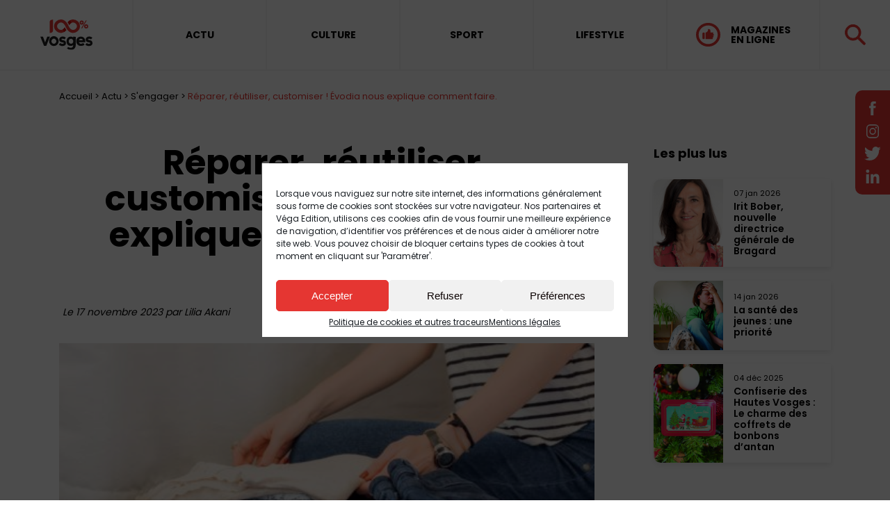

--- FILE ---
content_type: text/html; charset=UTF-8
request_url: https://www.centpourcent-vosges.fr/actualites-vosges/engagement/reparer-reutiliser-customiser-evodia-nous-explique-comment-faire/
body_size: 23683
content:
<!doctype html>
<html class="no-js" lang="fr">
<head>
<meta charset="utf-8">
<meta name="viewport" content="width=device-width, initial-scale=1, maximum-scale=5">
<meta name="format-detection" content="telephone=no">
<meta name="google-site-verification" content="VQDVz8-BFnU5h4-ZUtslb93h3ad4-MPbufKI_umqeGQ" />
<link rel="icon" href="https://www.centpourcent-vosges.fr/wp-content/themes/100Vosges2/images/favicon.ico" />
<link rel="preconnect" href="https://fonts.googleapis.com">
<link rel="preconnect" href="https://fonts.gstatic.com" crossorigin>
<link href="https://fonts.googleapis.com/css2?family=Poppins:wght@300;400;600;700;900&display=swap" rel="stylesheet">
<!-- <link rel="stylesheet" href="https://www.centpourcent-vosges.fr/wp-content/themes/100Vosges2/css/bootstrap.css?v=21"> -->
<!-- <link rel="stylesheet" href="https://www.centpourcent-vosges.fr/wp-content/themes/100Vosges2/css/slick.css"> -->
<!-- <link rel="stylesheet" href="https://www.centpourcent-vosges.fr/wp-content/themes/100Vosges2/css/gutenberg.css?v=2.502"> -->
<!-- <link rel="stylesheet" href="https://www.centpourcent-vosges.fr/wp-content/themes/100Vosges2/css/select2.css"> -->
<!-- <link rel="stylesheet" href="https://www.centpourcent-vosges.fr/wp-content/themes/100Vosges2/css/owl.carousel.css"> -->
<!-- <link rel="stylesheet" href="https://www.centpourcent-vosges.fr/wp-content/themes/100Vosges2/css/daterangepicker.css"> -->
<!-- <link rel="stylesheet" href="https://www.centpourcent-vosges.fr/wp-content/themes/100Vosges2/css/style.css?v=2.245"> -->
<!-- <link rel="stylesheet" href="https://www.centpourcent-vosges.fr/wp-content/themes/100Vosges2/css/leo.css?v=2.6"> -->
<!-- <link rel="stylesheet" href="https://www.centpourcent-vosges.fr/wp-content/themes/100Vosges2/css/responsive.css?v=2.45"> -->
<!-- <link rel="stylesheet" href="https://www.centpourcent-vosges.fr/wp-content/themes/100Vosges2/css/admin.css"> -->
<!-- <link href="https://www.centpourcent-vosges.fr/wp-content/themes/100Vosges2/dflip/css/dflip.min.css" rel="stylesheet" type="text/css"> -->
<!-- <link href="https://www.centpourcent-vosges.fr/wp-content/themes/100Vosges2/dflip/css/themify-icons.min.css" rel="stylesheet" type="text/css"> -->
<link rel="stylesheet" type="text/css" href="//www.centpourcent-vosges.fr/wp-content/cache/wpfc-minified/f29xz0xx/hqxbv.css" media="all"/>
<!--<link rel="stylesheet" href="https://www.centpourcent-vosges.fr/wp-content/themes/100Vosges2/css/aos.css">-->
<meta name='robots' content='index, follow, max-image-preview:large, max-snippet:-1, max-video-preview:-1' />
<!-- This site is optimized with the Yoast SEO plugin v26.5 - https://yoast.com/wordpress/plugins/seo/ -->
<meta name="description" content="Environnement, S&#039;engager Évodia propose régulièrement des campagnes de sensibilisation pour apprendre à mieux gérer ses déchets ménagers. L’établissement vosgien d’optimisation Évodia propose régulièrement des campagnes de sensibilisation pour apprendre à mieux gérer ses déchets ménagers." />
<link rel="canonical" href="https://www.centpourcent-vosges.fr/actualites-vosges/engagement/reparer-reutiliser-customiser-evodia-nous-explique-comment-faire/" />
<meta property="og:locale" content="fr_FR" />
<meta property="og:type" content="article" />
<meta property="og:title" content="Réparer, réutiliser, customiser ! Évodia nous explique comment faire. - 100% Vosges" />
<meta property="og:description" content="Environnement, S&#039;engager Évodia propose régulièrement des campagnes de sensibilisation pour apprendre à mieux gérer ses déchets ménagers. L’établissement vosgien d’optimisation Évodia propose régulièrement des campagnes de sensibilisation pour apprendre à mieux gérer ses déchets ménagers." />
<meta property="og:url" content="https://www.centpourcent-vosges.fr/actualites-vosges/engagement/reparer-reutiliser-customiser-evodia-nous-explique-comment-faire/" />
<meta property="og:site_name" content="100% Vosges" />
<meta property="article:published_time" content="2023-11-17T14:07:00+00:00" />
<meta property="article:modified_time" content="2023-12-21T21:36:26+00:00" />
<meta property="og:image" content="https://www.centpourcent-vosges.fr/wp-content/uploads/2023/11/sarah-brown-oa7pqzmmhua-unsplash-scaled.jpg" />
<meta property="og:image:width" content="2560" />
<meta property="og:image:height" content="1707" />
<meta property="og:image:type" content="image/jpeg" />
<meta name="author" content="Lilia Akani" />
<meta name="twitter:card" content="summary_large_image" />
<meta name="twitter:label1" content="Écrit par" />
<meta name="twitter:data1" content="Lilia Akani" />
<meta name="twitter:label2" content="Durée de lecture estimée" />
<meta name="twitter:data2" content="2 minutes" />
<!-- / Yoast SEO plugin. -->
<link rel="alternate" title="oEmbed (JSON)" type="application/json+oembed" href="https://www.centpourcent-vosges.fr/wp-json/oembed/1.0/embed?url=https%3A%2F%2Fwww.centpourcent-vosges.fr%2Factualites-vosges%2Fengagement%2Freparer-reutiliser-customiser-evodia-nous-explique-comment-faire%2F" />
<link rel="alternate" title="oEmbed (XML)" type="text/xml+oembed" href="https://www.centpourcent-vosges.fr/wp-json/oembed/1.0/embed?url=https%3A%2F%2Fwww.centpourcent-vosges.fr%2Factualites-vosges%2Fengagement%2Freparer-reutiliser-customiser-evodia-nous-explique-comment-faire%2F&#038;format=xml" />
<style id='wp-img-auto-sizes-contain-inline-css' type='text/css'>
img:is([sizes=auto i],[sizes^="auto," i]){contain-intrinsic-size:3000px 1500px}
/*# sourceURL=wp-img-auto-sizes-contain-inline-css */
</style>
<style id='wp-block-library-inline-css' type='text/css'>
:root{--wp-block-synced-color:#7a00df;--wp-block-synced-color--rgb:122,0,223;--wp-bound-block-color:var(--wp-block-synced-color);--wp-editor-canvas-background:#ddd;--wp-admin-theme-color:#007cba;--wp-admin-theme-color--rgb:0,124,186;--wp-admin-theme-color-darker-10:#006ba1;--wp-admin-theme-color-darker-10--rgb:0,107,160.5;--wp-admin-theme-color-darker-20:#005a87;--wp-admin-theme-color-darker-20--rgb:0,90,135;--wp-admin-border-width-focus:2px}@media (min-resolution:192dpi){:root{--wp-admin-border-width-focus:1.5px}}.wp-element-button{cursor:pointer}:root .has-very-light-gray-background-color{background-color:#eee}:root .has-very-dark-gray-background-color{background-color:#313131}:root .has-very-light-gray-color{color:#eee}:root .has-very-dark-gray-color{color:#313131}:root .has-vivid-green-cyan-to-vivid-cyan-blue-gradient-background{background:linear-gradient(135deg,#00d084,#0693e3)}:root .has-purple-crush-gradient-background{background:linear-gradient(135deg,#34e2e4,#4721fb 50%,#ab1dfe)}:root .has-hazy-dawn-gradient-background{background:linear-gradient(135deg,#faaca8,#dad0ec)}:root .has-subdued-olive-gradient-background{background:linear-gradient(135deg,#fafae1,#67a671)}:root .has-atomic-cream-gradient-background{background:linear-gradient(135deg,#fdd79a,#004a59)}:root .has-nightshade-gradient-background{background:linear-gradient(135deg,#330968,#31cdcf)}:root .has-midnight-gradient-background{background:linear-gradient(135deg,#020381,#2874fc)}:root{--wp--preset--font-size--normal:16px;--wp--preset--font-size--huge:42px}.has-regular-font-size{font-size:1em}.has-larger-font-size{font-size:2.625em}.has-normal-font-size{font-size:var(--wp--preset--font-size--normal)}.has-huge-font-size{font-size:var(--wp--preset--font-size--huge)}.has-text-align-center{text-align:center}.has-text-align-left{text-align:left}.has-text-align-right{text-align:right}.has-fit-text{white-space:nowrap!important}#end-resizable-editor-section{display:none}.aligncenter{clear:both}.items-justified-left{justify-content:flex-start}.items-justified-center{justify-content:center}.items-justified-right{justify-content:flex-end}.items-justified-space-between{justify-content:space-between}.screen-reader-text{border:0;clip-path:inset(50%);height:1px;margin:-1px;overflow:hidden;padding:0;position:absolute;width:1px;word-wrap:normal!important}.screen-reader-text:focus{background-color:#ddd;clip-path:none;color:#444;display:block;font-size:1em;height:auto;left:5px;line-height:normal;padding:15px 23px 14px;text-decoration:none;top:5px;width:auto;z-index:100000}html :where(.has-border-color){border-style:solid}html :where([style*=border-top-color]){border-top-style:solid}html :where([style*=border-right-color]){border-right-style:solid}html :where([style*=border-bottom-color]){border-bottom-style:solid}html :where([style*=border-left-color]){border-left-style:solid}html :where([style*=border-width]){border-style:solid}html :where([style*=border-top-width]){border-top-style:solid}html :where([style*=border-right-width]){border-right-style:solid}html :where([style*=border-bottom-width]){border-bottom-style:solid}html :where([style*=border-left-width]){border-left-style:solid}html :where(img[class*=wp-image-]){height:auto;max-width:100%}:where(figure){margin:0 0 1em}html :where(.is-position-sticky){--wp-admin--admin-bar--position-offset:var(--wp-admin--admin-bar--height,0px)}@media screen and (max-width:600px){html :where(.is-position-sticky){--wp-admin--admin-bar--position-offset:0px}}
/*# sourceURL=wp-block-library-inline-css */
</style><style id='wp-block-heading-inline-css' type='text/css'>
h1:where(.wp-block-heading).has-background,h2:where(.wp-block-heading).has-background,h3:where(.wp-block-heading).has-background,h4:where(.wp-block-heading).has-background,h5:where(.wp-block-heading).has-background,h6:where(.wp-block-heading).has-background{padding:1.25em 2.375em}h1.has-text-align-left[style*=writing-mode]:where([style*=vertical-lr]),h1.has-text-align-right[style*=writing-mode]:where([style*=vertical-rl]),h2.has-text-align-left[style*=writing-mode]:where([style*=vertical-lr]),h2.has-text-align-right[style*=writing-mode]:where([style*=vertical-rl]),h3.has-text-align-left[style*=writing-mode]:where([style*=vertical-lr]),h3.has-text-align-right[style*=writing-mode]:where([style*=vertical-rl]),h4.has-text-align-left[style*=writing-mode]:where([style*=vertical-lr]),h4.has-text-align-right[style*=writing-mode]:where([style*=vertical-rl]),h5.has-text-align-left[style*=writing-mode]:where([style*=vertical-lr]),h5.has-text-align-right[style*=writing-mode]:where([style*=vertical-rl]),h6.has-text-align-left[style*=writing-mode]:where([style*=vertical-lr]),h6.has-text-align-right[style*=writing-mode]:where([style*=vertical-rl]){rotate:180deg}
/*# sourceURL=https://www.centpourcent-vosges.fr/wp-includes/blocks/heading/style.min.css */
</style>
<style id='wp-block-image-inline-css' type='text/css'>
.wp-block-image>a,.wp-block-image>figure>a{display:inline-block}.wp-block-image img{box-sizing:border-box;height:auto;max-width:100%;vertical-align:bottom}@media not (prefers-reduced-motion){.wp-block-image img.hide{visibility:hidden}.wp-block-image img.show{animation:show-content-image .4s}}.wp-block-image[style*=border-radius] img,.wp-block-image[style*=border-radius]>a{border-radius:inherit}.wp-block-image.has-custom-border img{box-sizing:border-box}.wp-block-image.aligncenter{text-align:center}.wp-block-image.alignfull>a,.wp-block-image.alignwide>a{width:100%}.wp-block-image.alignfull img,.wp-block-image.alignwide img{height:auto;width:100%}.wp-block-image .aligncenter,.wp-block-image .alignleft,.wp-block-image .alignright,.wp-block-image.aligncenter,.wp-block-image.alignleft,.wp-block-image.alignright{display:table}.wp-block-image .aligncenter>figcaption,.wp-block-image .alignleft>figcaption,.wp-block-image .alignright>figcaption,.wp-block-image.aligncenter>figcaption,.wp-block-image.alignleft>figcaption,.wp-block-image.alignright>figcaption{caption-side:bottom;display:table-caption}.wp-block-image .alignleft{float:left;margin:.5em 1em .5em 0}.wp-block-image .alignright{float:right;margin:.5em 0 .5em 1em}.wp-block-image .aligncenter{margin-left:auto;margin-right:auto}.wp-block-image :where(figcaption){margin-bottom:1em;margin-top:.5em}.wp-block-image.is-style-circle-mask img{border-radius:9999px}@supports ((-webkit-mask-image:none) or (mask-image:none)) or (-webkit-mask-image:none){.wp-block-image.is-style-circle-mask img{border-radius:0;-webkit-mask-image:url('data:image/svg+xml;utf8,<svg viewBox="0 0 100 100" xmlns="http://www.w3.org/2000/svg"><circle cx="50" cy="50" r="50"/></svg>');mask-image:url('data:image/svg+xml;utf8,<svg viewBox="0 0 100 100" xmlns="http://www.w3.org/2000/svg"><circle cx="50" cy="50" r="50"/></svg>');mask-mode:alpha;-webkit-mask-position:center;mask-position:center;-webkit-mask-repeat:no-repeat;mask-repeat:no-repeat;-webkit-mask-size:contain;mask-size:contain}}:root :where(.wp-block-image.is-style-rounded img,.wp-block-image .is-style-rounded img){border-radius:9999px}.wp-block-image figure{margin:0}.wp-lightbox-container{display:flex;flex-direction:column;position:relative}.wp-lightbox-container img{cursor:zoom-in}.wp-lightbox-container img:hover+button{opacity:1}.wp-lightbox-container button{align-items:center;backdrop-filter:blur(16px) saturate(180%);background-color:#5a5a5a40;border:none;border-radius:4px;cursor:zoom-in;display:flex;height:20px;justify-content:center;opacity:0;padding:0;position:absolute;right:16px;text-align:center;top:16px;width:20px;z-index:100}@media not (prefers-reduced-motion){.wp-lightbox-container button{transition:opacity .2s ease}}.wp-lightbox-container button:focus-visible{outline:3px auto #5a5a5a40;outline:3px auto -webkit-focus-ring-color;outline-offset:3px}.wp-lightbox-container button:hover{cursor:pointer;opacity:1}.wp-lightbox-container button:focus{opacity:1}.wp-lightbox-container button:focus,.wp-lightbox-container button:hover,.wp-lightbox-container button:not(:hover):not(:active):not(.has-background){background-color:#5a5a5a40;border:none}.wp-lightbox-overlay{box-sizing:border-box;cursor:zoom-out;height:100vh;left:0;overflow:hidden;position:fixed;top:0;visibility:hidden;width:100%;z-index:100000}.wp-lightbox-overlay .close-button{align-items:center;cursor:pointer;display:flex;justify-content:center;min-height:40px;min-width:40px;padding:0;position:absolute;right:calc(env(safe-area-inset-right) + 16px);top:calc(env(safe-area-inset-top) + 16px);z-index:5000000}.wp-lightbox-overlay .close-button:focus,.wp-lightbox-overlay .close-button:hover,.wp-lightbox-overlay .close-button:not(:hover):not(:active):not(.has-background){background:none;border:none}.wp-lightbox-overlay .lightbox-image-container{height:var(--wp--lightbox-container-height);left:50%;overflow:hidden;position:absolute;top:50%;transform:translate(-50%,-50%);transform-origin:top left;width:var(--wp--lightbox-container-width);z-index:9999999999}.wp-lightbox-overlay .wp-block-image{align-items:center;box-sizing:border-box;display:flex;height:100%;justify-content:center;margin:0;position:relative;transform-origin:0 0;width:100%;z-index:3000000}.wp-lightbox-overlay .wp-block-image img{height:var(--wp--lightbox-image-height);min-height:var(--wp--lightbox-image-height);min-width:var(--wp--lightbox-image-width);width:var(--wp--lightbox-image-width)}.wp-lightbox-overlay .wp-block-image figcaption{display:none}.wp-lightbox-overlay button{background:none;border:none}.wp-lightbox-overlay .scrim{background-color:#fff;height:100%;opacity:.9;position:absolute;width:100%;z-index:2000000}.wp-lightbox-overlay.active{visibility:visible}@media not (prefers-reduced-motion){.wp-lightbox-overlay.active{animation:turn-on-visibility .25s both}.wp-lightbox-overlay.active img{animation:turn-on-visibility .35s both}.wp-lightbox-overlay.show-closing-animation:not(.active){animation:turn-off-visibility .35s both}.wp-lightbox-overlay.show-closing-animation:not(.active) img{animation:turn-off-visibility .25s both}.wp-lightbox-overlay.zoom.active{animation:none;opacity:1;visibility:visible}.wp-lightbox-overlay.zoom.active .lightbox-image-container{animation:lightbox-zoom-in .4s}.wp-lightbox-overlay.zoom.active .lightbox-image-container img{animation:none}.wp-lightbox-overlay.zoom.active .scrim{animation:turn-on-visibility .4s forwards}.wp-lightbox-overlay.zoom.show-closing-animation:not(.active){animation:none}.wp-lightbox-overlay.zoom.show-closing-animation:not(.active) .lightbox-image-container{animation:lightbox-zoom-out .4s}.wp-lightbox-overlay.zoom.show-closing-animation:not(.active) .lightbox-image-container img{animation:none}.wp-lightbox-overlay.zoom.show-closing-animation:not(.active) .scrim{animation:turn-off-visibility .4s forwards}}@keyframes show-content-image{0%{visibility:hidden}99%{visibility:hidden}to{visibility:visible}}@keyframes turn-on-visibility{0%{opacity:0}to{opacity:1}}@keyframes turn-off-visibility{0%{opacity:1;visibility:visible}99%{opacity:0;visibility:visible}to{opacity:0;visibility:hidden}}@keyframes lightbox-zoom-in{0%{transform:translate(calc((-100vw + var(--wp--lightbox-scrollbar-width))/2 + var(--wp--lightbox-initial-left-position)),calc(-50vh + var(--wp--lightbox-initial-top-position))) scale(var(--wp--lightbox-scale))}to{transform:translate(-50%,-50%) scale(1)}}@keyframes lightbox-zoom-out{0%{transform:translate(-50%,-50%) scale(1);visibility:visible}99%{visibility:visible}to{transform:translate(calc((-100vw + var(--wp--lightbox-scrollbar-width))/2 + var(--wp--lightbox-initial-left-position)),calc(-50vh + var(--wp--lightbox-initial-top-position))) scale(var(--wp--lightbox-scale));visibility:hidden}}
/*# sourceURL=https://www.centpourcent-vosges.fr/wp-includes/blocks/image/style.min.css */
</style>
<style id='wp-block-paragraph-inline-css' type='text/css'>
.is-small-text{font-size:.875em}.is-regular-text{font-size:1em}.is-large-text{font-size:2.25em}.is-larger-text{font-size:3em}.has-drop-cap:not(:focus):first-letter{float:left;font-size:8.4em;font-style:normal;font-weight:100;line-height:.68;margin:.05em .1em 0 0;text-transform:uppercase}body.rtl .has-drop-cap:not(:focus):first-letter{float:none;margin-left:.1em}p.has-drop-cap.has-background{overflow:hidden}:root :where(p.has-background){padding:1.25em 2.375em}:where(p.has-text-color:not(.has-link-color)) a{color:inherit}p.has-text-align-left[style*="writing-mode:vertical-lr"],p.has-text-align-right[style*="writing-mode:vertical-rl"]{rotate:180deg}
/*# sourceURL=https://www.centpourcent-vosges.fr/wp-includes/blocks/paragraph/style.min.css */
</style>
<style id='global-styles-inline-css' type='text/css'>
:root{--wp--preset--aspect-ratio--square: 1;--wp--preset--aspect-ratio--4-3: 4/3;--wp--preset--aspect-ratio--3-4: 3/4;--wp--preset--aspect-ratio--3-2: 3/2;--wp--preset--aspect-ratio--2-3: 2/3;--wp--preset--aspect-ratio--16-9: 16/9;--wp--preset--aspect-ratio--9-16: 9/16;--wp--preset--color--black: #000000;--wp--preset--color--cyan-bluish-gray: #abb8c3;--wp--preset--color--white: #ffffff;--wp--preset--color--pale-pink: #f78da7;--wp--preset--color--vivid-red: #cf2e2e;--wp--preset--color--luminous-vivid-orange: #ff6900;--wp--preset--color--luminous-vivid-amber: #fcb900;--wp--preset--color--light-green-cyan: #7bdcb5;--wp--preset--color--vivid-green-cyan: #00d084;--wp--preset--color--pale-cyan-blue: #8ed1fc;--wp--preset--color--vivid-cyan-blue: #0693e3;--wp--preset--color--vivid-purple: #9b51e0;--wp--preset--gradient--vivid-cyan-blue-to-vivid-purple: linear-gradient(135deg,rgb(6,147,227) 0%,rgb(155,81,224) 100%);--wp--preset--gradient--light-green-cyan-to-vivid-green-cyan: linear-gradient(135deg,rgb(122,220,180) 0%,rgb(0,208,130) 100%);--wp--preset--gradient--luminous-vivid-amber-to-luminous-vivid-orange: linear-gradient(135deg,rgb(252,185,0) 0%,rgb(255,105,0) 100%);--wp--preset--gradient--luminous-vivid-orange-to-vivid-red: linear-gradient(135deg,rgb(255,105,0) 0%,rgb(207,46,46) 100%);--wp--preset--gradient--very-light-gray-to-cyan-bluish-gray: linear-gradient(135deg,rgb(238,238,238) 0%,rgb(169,184,195) 100%);--wp--preset--gradient--cool-to-warm-spectrum: linear-gradient(135deg,rgb(74,234,220) 0%,rgb(151,120,209) 20%,rgb(207,42,186) 40%,rgb(238,44,130) 60%,rgb(251,105,98) 80%,rgb(254,248,76) 100%);--wp--preset--gradient--blush-light-purple: linear-gradient(135deg,rgb(255,206,236) 0%,rgb(152,150,240) 100%);--wp--preset--gradient--blush-bordeaux: linear-gradient(135deg,rgb(254,205,165) 0%,rgb(254,45,45) 50%,rgb(107,0,62) 100%);--wp--preset--gradient--luminous-dusk: linear-gradient(135deg,rgb(255,203,112) 0%,rgb(199,81,192) 50%,rgb(65,88,208) 100%);--wp--preset--gradient--pale-ocean: linear-gradient(135deg,rgb(255,245,203) 0%,rgb(182,227,212) 50%,rgb(51,167,181) 100%);--wp--preset--gradient--electric-grass: linear-gradient(135deg,rgb(202,248,128) 0%,rgb(113,206,126) 100%);--wp--preset--gradient--midnight: linear-gradient(135deg,rgb(2,3,129) 0%,rgb(40,116,252) 100%);--wp--preset--font-size--small: 13px;--wp--preset--font-size--medium: 20px;--wp--preset--font-size--large: 36px;--wp--preset--font-size--x-large: 42px;--wp--preset--spacing--20: 0.44rem;--wp--preset--spacing--30: 0.67rem;--wp--preset--spacing--40: 1rem;--wp--preset--spacing--50: 1.5rem;--wp--preset--spacing--60: 2.25rem;--wp--preset--spacing--70: 3.38rem;--wp--preset--spacing--80: 5.06rem;--wp--preset--shadow--natural: 6px 6px 9px rgba(0, 0, 0, 0.2);--wp--preset--shadow--deep: 12px 12px 50px rgba(0, 0, 0, 0.4);--wp--preset--shadow--sharp: 6px 6px 0px rgba(0, 0, 0, 0.2);--wp--preset--shadow--outlined: 6px 6px 0px -3px rgb(255, 255, 255), 6px 6px rgb(0, 0, 0);--wp--preset--shadow--crisp: 6px 6px 0px rgb(0, 0, 0);}:where(.is-layout-flex){gap: 0.5em;}:where(.is-layout-grid){gap: 0.5em;}body .is-layout-flex{display: flex;}.is-layout-flex{flex-wrap: wrap;align-items: center;}.is-layout-flex > :is(*, div){margin: 0;}body .is-layout-grid{display: grid;}.is-layout-grid > :is(*, div){margin: 0;}:where(.wp-block-columns.is-layout-flex){gap: 2em;}:where(.wp-block-columns.is-layout-grid){gap: 2em;}:where(.wp-block-post-template.is-layout-flex){gap: 1.25em;}:where(.wp-block-post-template.is-layout-grid){gap: 1.25em;}.has-black-color{color: var(--wp--preset--color--black) !important;}.has-cyan-bluish-gray-color{color: var(--wp--preset--color--cyan-bluish-gray) !important;}.has-white-color{color: var(--wp--preset--color--white) !important;}.has-pale-pink-color{color: var(--wp--preset--color--pale-pink) !important;}.has-vivid-red-color{color: var(--wp--preset--color--vivid-red) !important;}.has-luminous-vivid-orange-color{color: var(--wp--preset--color--luminous-vivid-orange) !important;}.has-luminous-vivid-amber-color{color: var(--wp--preset--color--luminous-vivid-amber) !important;}.has-light-green-cyan-color{color: var(--wp--preset--color--light-green-cyan) !important;}.has-vivid-green-cyan-color{color: var(--wp--preset--color--vivid-green-cyan) !important;}.has-pale-cyan-blue-color{color: var(--wp--preset--color--pale-cyan-blue) !important;}.has-vivid-cyan-blue-color{color: var(--wp--preset--color--vivid-cyan-blue) !important;}.has-vivid-purple-color{color: var(--wp--preset--color--vivid-purple) !important;}.has-black-background-color{background-color: var(--wp--preset--color--black) !important;}.has-cyan-bluish-gray-background-color{background-color: var(--wp--preset--color--cyan-bluish-gray) !important;}.has-white-background-color{background-color: var(--wp--preset--color--white) !important;}.has-pale-pink-background-color{background-color: var(--wp--preset--color--pale-pink) !important;}.has-vivid-red-background-color{background-color: var(--wp--preset--color--vivid-red) !important;}.has-luminous-vivid-orange-background-color{background-color: var(--wp--preset--color--luminous-vivid-orange) !important;}.has-luminous-vivid-amber-background-color{background-color: var(--wp--preset--color--luminous-vivid-amber) !important;}.has-light-green-cyan-background-color{background-color: var(--wp--preset--color--light-green-cyan) !important;}.has-vivid-green-cyan-background-color{background-color: var(--wp--preset--color--vivid-green-cyan) !important;}.has-pale-cyan-blue-background-color{background-color: var(--wp--preset--color--pale-cyan-blue) !important;}.has-vivid-cyan-blue-background-color{background-color: var(--wp--preset--color--vivid-cyan-blue) !important;}.has-vivid-purple-background-color{background-color: var(--wp--preset--color--vivid-purple) !important;}.has-black-border-color{border-color: var(--wp--preset--color--black) !important;}.has-cyan-bluish-gray-border-color{border-color: var(--wp--preset--color--cyan-bluish-gray) !important;}.has-white-border-color{border-color: var(--wp--preset--color--white) !important;}.has-pale-pink-border-color{border-color: var(--wp--preset--color--pale-pink) !important;}.has-vivid-red-border-color{border-color: var(--wp--preset--color--vivid-red) !important;}.has-luminous-vivid-orange-border-color{border-color: var(--wp--preset--color--luminous-vivid-orange) !important;}.has-luminous-vivid-amber-border-color{border-color: var(--wp--preset--color--luminous-vivid-amber) !important;}.has-light-green-cyan-border-color{border-color: var(--wp--preset--color--light-green-cyan) !important;}.has-vivid-green-cyan-border-color{border-color: var(--wp--preset--color--vivid-green-cyan) !important;}.has-pale-cyan-blue-border-color{border-color: var(--wp--preset--color--pale-cyan-blue) !important;}.has-vivid-cyan-blue-border-color{border-color: var(--wp--preset--color--vivid-cyan-blue) !important;}.has-vivid-purple-border-color{border-color: var(--wp--preset--color--vivid-purple) !important;}.has-vivid-cyan-blue-to-vivid-purple-gradient-background{background: var(--wp--preset--gradient--vivid-cyan-blue-to-vivid-purple) !important;}.has-light-green-cyan-to-vivid-green-cyan-gradient-background{background: var(--wp--preset--gradient--light-green-cyan-to-vivid-green-cyan) !important;}.has-luminous-vivid-amber-to-luminous-vivid-orange-gradient-background{background: var(--wp--preset--gradient--luminous-vivid-amber-to-luminous-vivid-orange) !important;}.has-luminous-vivid-orange-to-vivid-red-gradient-background{background: var(--wp--preset--gradient--luminous-vivid-orange-to-vivid-red) !important;}.has-very-light-gray-to-cyan-bluish-gray-gradient-background{background: var(--wp--preset--gradient--very-light-gray-to-cyan-bluish-gray) !important;}.has-cool-to-warm-spectrum-gradient-background{background: var(--wp--preset--gradient--cool-to-warm-spectrum) !important;}.has-blush-light-purple-gradient-background{background: var(--wp--preset--gradient--blush-light-purple) !important;}.has-blush-bordeaux-gradient-background{background: var(--wp--preset--gradient--blush-bordeaux) !important;}.has-luminous-dusk-gradient-background{background: var(--wp--preset--gradient--luminous-dusk) !important;}.has-pale-ocean-gradient-background{background: var(--wp--preset--gradient--pale-ocean) !important;}.has-electric-grass-gradient-background{background: var(--wp--preset--gradient--electric-grass) !important;}.has-midnight-gradient-background{background: var(--wp--preset--gradient--midnight) !important;}.has-small-font-size{font-size: var(--wp--preset--font-size--small) !important;}.has-medium-font-size{font-size: var(--wp--preset--font-size--medium) !important;}.has-large-font-size{font-size: var(--wp--preset--font-size--large) !important;}.has-x-large-font-size{font-size: var(--wp--preset--font-size--x-large) !important;}
/*# sourceURL=global-styles-inline-css */
</style>
<style id='core-block-supports-inline-css' type='text/css'>
.wp-elements-b73bc6fd3292b5ce8f7101d8aaf09202 a:where(:not(.wp-element-button)){color:var(--wp--preset--color--vivid-red);}
/*# sourceURL=core-block-supports-inline-css */
</style>
<style id='classic-theme-styles-inline-css' type='text/css'>
/*! This file is auto-generated */
.wp-block-button__link{color:#fff;background-color:#32373c;border-radius:9999px;box-shadow:none;text-decoration:none;padding:calc(.667em + 2px) calc(1.333em + 2px);font-size:1.125em}.wp-block-file__button{background:#32373c;color:#fff;text-decoration:none}
/*# sourceURL=/wp-includes/css/classic-themes.min.css */
</style>
<!-- <link rel='stylesheet' id='pisol-ewcl-css' href='https://www.centpourcent-vosges.fr/wp-content/plugins/export-woocommerce-customer-list/public/css/pisol-ewcl-public.css?ver=2.0.69' type='text/css' media='all' /> -->
<!-- <link rel='stylesheet' id='SFSImainCss-css' href='https://www.centpourcent-vosges.fr/wp-content/plugins/ultimate-social-media-icons/css/sfsi-style.css?ver=2.8.0' type='text/css' media='all' /> -->
<!-- <link rel='stylesheet' id='cmplz-general-css' href='https://www.centpourcent-vosges.fr/wp-content/plugins/complianz-gdpr/assets/css/cookieblocker.min.css?ver=6.3.5' type='text/css' media='all' /> -->
<link rel="stylesheet" type="text/css" href="//www.centpourcent-vosges.fr/wp-content/cache/wpfc-minified/kcyb9ea1/hqxbv.css" media="all"/>
<script src='//www.centpourcent-vosges.fr/wp-content/cache/wpfc-minified/osdtkam/hqxbv.js' type="text/javascript"></script>
<!-- <script type="text/javascript" src="https://www.centpourcent-vosges.fr/wp-includes/js/jquery/jquery.min.js?ver=3.7.1" id="jquery-core-js"></script> -->
<!-- <script type="text/javascript" src="https://www.centpourcent-vosges.fr/wp-includes/js/jquery/jquery-migrate.min.js?ver=3.4.1" id="jquery-migrate-js"></script> -->
<!-- <script type="text/javascript" src="https://www.centpourcent-vosges.fr/wp-content/plugins/export-woocommerce-customer-list/public/js/pisol-ewcl-public.js?ver=2.0.69" id="pisol-ewcl-js"></script> -->
<link rel="https://api.w.org/" href="https://www.centpourcent-vosges.fr/wp-json/" /><link rel="alternate" title="JSON" type="application/json" href="https://www.centpourcent-vosges.fr/wp-json/wp/v2/posts/135927" /><link rel="EditURI" type="application/rsd+xml" title="RSD" href="https://www.centpourcent-vosges.fr/xmlrpc.php?rsd" />
<link rel='shortlink' href='https://www.centpourcent-vosges.fr/?p=135927' />
<script type="application/ld+json">
{
"@context": "https://schema.org",
"@type": "NewsMediaOrganization",
"name": "100% Vosges",
"url": "https://www.centpourcent-vosges.fr/",
"logo": "https://www.centpourcent-vosges.fr/wp-content/uploads/2021/10/logo-100vosges.png",
"sameAs": [
"https://www.facebook.com/centpourcentvosges/",
"https://www.instagram.com/centpourcentvosges/",
"https://fr.linkedin.com/company/centpourcent-vosges",
"https://twitter.com/100prcentVosges"
]
}
</script><meta name="follow.[base64]" content="fgtacQzq3wW3d3AmGQfA"/><style>.cmplz-hidden{display:none!important;}</style>
<script type="application/ld+json" class="saswp-schema-markup-output">
[{"@context":"https:\/\/schema.org\/","@graph":[{"@type":"NewsMediaOrganization","@id":"https:\/\/www.centpourcent-vosges.fr#Organization","name":"100% Vosges","url":"https:\/\/www.centpourcent-vosges.fr","sameAs":[]},{"@type":"WebSite","@id":"https:\/\/www.centpourcent-vosges.fr#website","headline":"100% Vosges","name":"100% Vosges","description":"M\u00e9dia 100% Vosgien","url":"https:\/\/www.centpourcent-vosges.fr","potentialAction":{"@type":"SearchAction","target":"https:\/\/www.centpourcent-vosges.fr?s={search_term_string}","query-input":"required name=search_term_string"},"publisher":{"@id":"https:\/\/www.centpourcent-vosges.fr#Organization"}},{"@context":"https:\/\/schema.org\/","@type":"WebPage","@id":"https:\/\/www.centpourcent-vosges.fr\/actualites-vosges\/engagement\/reparer-reutiliser-customiser-evodia-nous-explique-comment-faire\/#webpage","name":"R\u00e9parer, r\u00e9utiliser, customiser ! \u00c9vodia nous explique comment faire.","url":"https:\/\/www.centpourcent-vosges.fr\/actualites-vosges\/engagement\/reparer-reutiliser-customiser-evodia-nous-explique-comment-faire\/","lastReviewed":"2023-12-21T22:36:26+01:00","dateCreated":"2023-11-17T15:07:00+01:00","inLanguage":"fr-FR","description":"Environnement, S'engager \u00c9vodia propose r\u00e9guli\u00e8rement des campagnes de sensibilisation pour apprendre \u00e0 mieux g\u00e9rer ses d\u00e9chets m\u00e9nagers. L\u2019\u00e9tablissement vosgien d\u2019optimisation \u00c9vodia propose r\u00e9guli\u00e8rement des campagnes de sensibilisation pour apprendre \u00e0 mieux g\u00e9rer ses d\u00e9chets m\u00e9nagers.","keywords":"d\u00e9chets, \u00c9vodia, ","reviewedBy":{"@type":"Organization","name":"100% Vosges","url":"https:\/\/www.centpourcent-vosges.fr"},"publisher":{"@type":"Organization","name":"100% Vosges","url":"https:\/\/www.centpourcent-vosges.fr"},"primaryImageOfPage":{"@id":"https:\/\/www.centpourcent-vosges.fr\/actualites-vosges\/engagement\/reparer-reutiliser-customiser-evodia-nous-explique-comment-faire\/#primaryimage"},"mainContentOfPage":[[{"@context":"https:\/\/schema.org\/","@type":"SiteNavigationElement","@id":"https:\/\/www.centpourcent-vosges.fr\/#contact","name":"Contact","url":"https:\/\/www.centpourcent-vosges.fr\/contact\/"},{"@context":"https:\/\/schema.org\/","@type":"SiteNavigationElement","@id":"https:\/\/www.centpourcent-vosges.fr\/#inscription-a-la-newsletter","name":"Inscription \u00e0 la newsletter","url":"https:\/\/www.centpourcent-vosges.fr\/inscription-a-la-newsletter\/"},{"@context":"https:\/\/schema.org\/","@type":"SiteNavigationElement","@id":"https:\/\/www.centpourcent-vosges.fr\/#le-mag","name":"Le mag","url":"https:\/\/www.centpourcent-vosges.fr\/le-mag\/"}]],"isPartOf":{"@id":"https:\/\/www.centpourcent-vosges.fr#website"}},{"@type":"NewsArticle","@id":"https:\/\/www.centpourcent-vosges.fr\/actualites-vosges\/engagement\/reparer-reutiliser-customiser-evodia-nous-explique-comment-faire\/#newsarticle","url":"https:\/\/www.centpourcent-vosges.fr\/actualites-vosges\/engagement\/reparer-reutiliser-customiser-evodia-nous-explique-comment-faire\/","headline":"R\u00e9parer, r\u00e9utiliser, customiser ! \u00c9vodia nous explique comment faire.","mainEntityOfPage":"https:\/\/www.centpourcent-vosges.fr\/actualites-vosges\/engagement\/reparer-reutiliser-customiser-evodia-nous-explique-comment-faire\/#webpage","datePublished":"2023-11-17T15:07:00+01:00","dateModified":"2023-12-21T22:36:26+01:00","description":"Environnement, S'engager \u00c9vodia propose r\u00e9guli\u00e8rement des campagnes de sensibilisation pour apprendre \u00e0 mieux g\u00e9rer ses d\u00e9chets m\u00e9nagers. L\u2019\u00e9tablissement vosgien d\u2019optimisation \u00c9vodia propose r\u00e9guli\u00e8rement des campagnes de sensibilisation pour apprendre \u00e0 mieux g\u00e9rer ses d\u00e9chets m\u00e9nagers.","articleSection":"S'engager","articleBody":"\u00c9vodia propose r\u00e9guli\u00e8rement des campagnes de sensibilisation pour apprendre \u00e0 mieux g\u00e9rer ses d\u00e9chets m\u00e9nagers.  L\u2019\u00e9tablissement vosgien d\u2019optimisation des d\u00e9chets par l\u2019innovation et l\u2019action, qui g\u00e8re les d\u00e9chets de la collecte s\u00e9lective et des ordures m\u00e9nag\u00e8res, incite ainsi les vosgiens \u00e0 r\u00e9duire le poids de leurs poubelles d\u2019ordures m\u00e9nag\u00e8res. Pour ce faire, elle apporte des conseils simples et faciles \u00e0 appliquer.\u00a0     R\u00e9duire ses ordures m\u00e9nag\u00e8res, c'est le d\u00e9fi lanc\u00e9 \u00e0 tous les Vosgiens pour l'ann\u00e9e 2023 \u00e0 travers la campagne men\u00e9e par EVODIA intitul\u00e9e\"Seul.e, je TRIE. Ensemble, on REDUIT\". Voici donc 3 astuces pour trier, r\u00e9parer, customiser sans rien jeter !    ASTUCE 1 : La seconde main, l\u2019essayer c\u2019est l\u2019adopter !    Dans les Vosges, venez chiner dans les six friperies de Vosges TLC : Frip&amp;Style \u00e0 Girmont, Remiremont, Saint-Di\u00e9 et Neufch\u00e2teau, Frip&amp;Broc \u00e0 Epinal et le Dressing de Jules et Alice \u00e0 Golbey.        RETROUVEZ LA LISTE ICI         ASTUCE 2 : Je r\u00e9pare, je r\u00e9utilise, je customise !    Votre chaussette est orpheline et vous comptiez l\u2019abandonner ? Donnez-lui une seconde vie en faisant la poussi\u00e8re ! Un tee-shirt trou\u00e9 ? Et si vous le transformiez en sac \u00e0 chaussons ou sac \u00e0 vrac.     JE TESTE     ASTUCE 3 : Les bornes de tri, c\u2019est la vie !    L\u2019ensemble des Textiles d\u2019habillement, Linge de maison et Chaussures usag\u00e9s peuvent \u00eatre d\u00e9pos\u00e9s dans les 330 bornes pr\u00e9sentes sur le territoire des Vosges, quel que soit leur \u00e9tat, m\u00eame abim\u00e9s. Ils doivent \u00eatre plac\u00e9s propres et secs, les chaussures li\u00e9es par paire, dans des sacs ferm\u00e9s.    LE SAVIEZ-VOUS ?    Avant de d\u00e9poser dans un Point d\u2019Apport Volontaire les textiles ou chaussures usag\u00e9s, nous invitons les vosgiens \u00e0 les r\u00e9parer soit par eux-m\u00eames, soit aupr\u00e8s de professionnels. Cependant, si la r\u00e9paration n\u2019est pas possible, tous les Textiles d\u2019habillement, Linge de maison et Chaussures usag\u00e9s d\u00e9pos\u00e9s \u00e0 une adresse identifi\u00e9e seront majoritairement report\u00e9s ou recycl\u00e9s. Il existe en France plus de 45 000 points de collecte afin d\u2019y d\u00e9poser ses sacs de textiles.     Retrouvez les adresses des Points d\u2019Apport Volontaire ICI.     www.evodia.org","keywords":["d\u00e9chets"," \u00c9vodia"," "],"name":"R\u00e9parer, r\u00e9utiliser, customiser ! \u00c9vodia nous explique comment faire.","thumbnailUrl":"https:\/\/www.centpourcent-vosges.fr\/wp-content\/uploads\/2023\/11\/sarah-brown-oa7pqzmmhua-unsplash-scaled.jpg","wordCount":"328","timeRequired":"PT1M27S","mainEntity":{"@type":"WebPage","@id":"https:\/\/www.centpourcent-vosges.fr\/actualites-vosges\/engagement\/reparer-reutiliser-customiser-evodia-nous-explique-comment-faire\/"},"author":{"@type":"Person","name":"Lilia Akani","description":"Responsable \u00e9ditorial Web \/ R\u00e9dactrice","url":"https:\/\/www.centpourcent-vosges.fr\/author\/lilia-akani\/","sameAs":[],"image":{"@type":"ImageObject","url":"https:\/\/www.centpourcent-vosges.fr\/wp-content\/uploads\/2023\/09\/cropped-design-sans-titre-1-96x96.png","height":96,"width":96}},"editor":{"@type":"Person","name":"Lilia Akani","description":"Responsable \u00e9ditorial Web \/ R\u00e9dactrice","url":"https:\/\/www.centpourcent-vosges.fr\/author\/lilia-akani\/","sameAs":[],"image":{"@type":"ImageObject","url":"https:\/\/www.centpourcent-vosges.fr\/wp-content\/uploads\/2023\/09\/cropped-design-sans-titre-1-96x96.png","height":96,"width":96}},"publisher":{"@id":"https:\/\/www.centpourcent-vosges.fr#Organization"},"image":[{"@type":"ImageObject","@id":"https:\/\/www.centpourcent-vosges.fr\/actualites-vosges\/engagement\/reparer-reutiliser-customiser-evodia-nous-explique-comment-faire\/#primaryimage","url":"https:\/\/www.centpourcent-vosges.fr\/wp-content\/uploads\/2023\/11\/sarah-brown-oa7pqzmmhua-unsplash-scaled.jpg","width":"2560","height":"1707"},{"@type":"ImageObject","url":"https:\/\/www.centpourcent-vosges.fr\/wp-content\/uploads\/2023\/11\/sarah-brown-oa7pqzmmhua-unsplash-scaled-1200x900.jpg","width":"1200","height":"900"},{"@type":"ImageObject","url":"https:\/\/www.centpourcent-vosges.fr\/wp-content\/uploads\/2023\/11\/sarah-brown-oa7pqzmmhua-unsplash-scaled-1200x675.jpg","width":"1200","height":"675"},{"@type":"ImageObject","url":"https:\/\/www.centpourcent-vosges.fr\/wp-content\/uploads\/2023\/11\/sarah-brown-oa7pqzmmhua-unsplash-scaled-1707x1707.jpg","width":"1707","height":"1707"},{"@type":"ImageObject","url":"https:\/\/www.centpourcent-vosges.fr\/wp-content\/uploads\/2023\/11\/image-16.png","width":8000,"height":6000},{"@type":"ImageObject","url":"https:\/\/www.centpourcent-vosges.fr\/wp-content\/uploads\/2023\/11\/capture-decran-2023-11-17-a-11.02.10.png","width":385,"height":301}],"isPartOf":{"@id":"https:\/\/www.centpourcent-vosges.fr\/actualites-vosges\/engagement\/reparer-reutiliser-customiser-evodia-nous-explique-comment-faire\/#webpage"}}]}]
</script>
<link rel="icon" href="https://www.centpourcent-vosges.fr/wp-content/uploads/2022/09/cropped-favicon-1-100x100.jpg" sizes="32x32" />
<link rel="icon" href="https://www.centpourcent-vosges.fr/wp-content/uploads/2022/09/cropped-favicon-1-300x300.jpg" sizes="192x192" />
<link rel="apple-touch-icon" href="https://www.centpourcent-vosges.fr/wp-content/uploads/2022/09/cropped-favicon-1-300x300.jpg" />
<meta name="msapplication-TileImage" content="https://www.centpourcent-vosges.fr/wp-content/uploads/2022/09/cropped-favicon-1-300x300.jpg" />
<script>(function(e,t,n){var r=e.querySelectorAll("html")[0];r.className=r.className.replace(/(^|\s)no-js(\s|$)/,"$1js$2")})(document,window,0);</script>	
<title>Réparer, réutiliser, customiser ! Évodia nous explique comment faire. - 100% Vosges</title>
<!-- <link rel='stylesheet' id='block-acf-block-chapeau-css' href='https://www.centpourcent-vosges.fr/wp-content/themes/100Vosges2/blocks/block-chapeau/style.css?ver=6.0.6' type='text/css' media='all' /> -->
<link rel="stylesheet" type="text/css" href="//www.centpourcent-vosges.fr/wp-content/cache/wpfc-minified/llegt4pq/hqxbv.css" media="all"/>
</head>
<body data-cmplz=1  class="wp-singular post-template-default single single-post postid-135927 single-format-standard wp-theme-100Vosges2 id135927 sfsi_actvite_theme_flat">
<header >
<nav>
<ul class="d-flex">			
<li class="logo d-flex justify-content-center align-items-center">
<a href="https://www.centpourcent-vosges.fr" class="logoLink">
<img src="https://www.centpourcent-vosges.fr/wp-content/themes/100Vosges2/images/logo-100vosges.svg?v=2" alt="logo 100% Vosges" class="logo" >
</a>			
</li>
<li class="menu-item d-flex justify-content-center align-items-center hasSub">
<a href="https://www.centpourcent-vosges.fr/category/actualites-vosges/">
<span>Actu</span>
</a>
<div class="sub d-flex">
<ul class="links d-flex ">
<li>
<a href="https://www.centpourcent-vosges.fr/category/actualites-vosges/sante2026/">
<span class="title">#Santé2026</span>
<span class="bg" style="background-image:url();"></span>
</a>
</li><li>
<a href="https://www.centpourcent-vosges.fr/category/actualites-vosges/emploi-vosges/">
<span class="title">Emploi / Formation</span>
<span class="bg" style="background-image:url(https://www.centpourcent-vosges.fr/wp-content/uploads/2021/07/emploiformation-scaled-500x241.jpeg);"></span>
</a>
</li><li>
<a href="https://www.centpourcent-vosges.fr/category/actualites-vosges/economie-entreprise-vosges/">
<span class="title">Économie / entreprise</span>
<span class="bg" style="background-image:url(https://www.centpourcent-vosges.fr/wp-content/uploads/2021/07/economieentreprise-scaled-500x334.jpeg);"></span>
</a>
</li><li>
<a href="https://www.centpourcent-vosges.fr/category/actualites-vosges/commerce-magasin-vosges/">
<span class="title">Commerce</span>
<span class="bg" style="background-image:url(https://www.centpourcent-vosges.fr/wp-content/uploads/2022/10/totebag-500x333.jpeg);"></span>
</a>
</li><li>
<a href="https://www.centpourcent-vosges.fr/category/actualites-vosges/tourisme-vosges/">
<span class="title">Tourisme</span>
<span class="bg" style="background-image:url(https://www.centpourcent-vosges.fr/wp-content/uploads/2021/07/tourisme-scaled-500x333.jpeg);"></span>
</a>
</li><li>
<a href="https://www.centpourcent-vosges.fr/category/actualites-vosges/sante-vosges/">
<span class="title">Santé</span>
<span class="bg" style="background-image:url(https://www.centpourcent-vosges.fr/wp-content/uploads/2021/07/sante-500x326.jpeg);"></span>
</a>
</li><li>
<a href="https://www.centpourcent-vosges.fr/category/actualites-vosges/engagement/">
<span class="title">S'engager</span>
<span class="bg" style="background-image:url(https://www.centpourcent-vosges.fr/wp-content/uploads/2021/07/sengager-scaled-e1682348843527-500x334.jpeg);"></span>
</a>
</li>							
</ul>
</div>
</li>
<li class="menu-item d-flex justify-content-center align-items-center hasSub">
<a href="https://www.centpourcent-vosges.fr/category/culture-vosges/">
<span>Culture</span>
</a>
<div class="sub d-flex">
<ul class="links d-flex ">
<li>
<a href="https://www.centpourcent-vosges.fr/category/culture-vosges/spectacle-vosges/">
<span class="title">Spectacle</span>
<span class="bg" style="background-image:url(https://www.centpourcent-vosges.fr/wp-content/uploads/2021/07/spectacle-scaled-500x333.jpg);"></span>
</a>
</li><li>
<a href="https://www.centpourcent-vosges.fr/category/culture-vosges/concert-vosges/">
<span class="title">Concert</span>
<span class="bg" style="background-image:url(https://www.centpourcent-vosges.fr/wp-content/uploads/2021/07/concert-scaled-500x333.jpg);"></span>
</a>
</li><li>
<a href="https://www.centpourcent-vosges.fr/category/culture-vosges/expo-vosges/">
<span class="title">Expo</span>
<span class="bg" style="background-image:url(https://www.centpourcent-vosges.fr/wp-content/uploads/2021/07/exposition-scaled-500x333.jpeg);"></span>
</a>
</li><li>
<a href="https://www.centpourcent-vosges.fr/category/culture-vosges/cinema-vosges/">
<span class="title">Cinéma</span>
<span class="bg" style="background-image:url(https://www.centpourcent-vosges.fr/wp-content/uploads/2021/07/cinematv-scaled-500x334.jpeg);"></span>
</a>
</li><li>
<a href="https://www.centpourcent-vosges.fr/category/culture-vosges/livre-musique-vosges/">
<span class="title">Livre - musique</span>
<span class="bg" style="background-image:url(https://www.centpourcent-vosges.fr/wp-content/uploads/2021/07/livremusique-scaled-500x333.jpeg);"></span>
</a>
</li>							
</ul>
</div>
</li>
<li class="menu-item d-flex justify-content-center align-items-center hasSub">
<a href="https://www.centpourcent-vosges.fr/category/sport-vosges/">
<span>Sport</span>
</a>
<div class="sub d-flex">
<ul class="links d-flex ">
<li>
<a href="https://www.centpourcent-vosges.fr/category/sport-vosges/hockey-epinal/">
<span class="title">Hockey</span>
<span class="bg" style="background-image:url(https://www.centpourcent-vosges.fr/wp-content/uploads/2021/07/hockey-scaled-500x333.jpeg);"></span>
</a>
</li><li>
<a href="https://www.centpourcent-vosges.fr/category/sport-vosges/foot-vosges/">
<span class="title">Football</span>
<span class="bg" style="background-image:url(https://www.centpourcent-vosges.fr/wp-content/uploads/2021/07/football-scaled-500x334.jpeg);"></span>
</a>
</li><li>
<a href="https://www.centpourcent-vosges.fr/category/sport-vosges/basket-handball-volley-vosges/">
<span class="title">Basket - Hand - Volley</span>
<span class="bg" style="background-image:url(https://www.centpourcent-vosges.fr/wp-content/uploads/2021/07/baskethandvolley-scaled-500x313.jpeg);"></span>
</a>
</li><li>
<a href="https://www.centpourcent-vosges.fr/category/sport-vosges/trail-vosges/">
<span class="title">Trail</span>
<span class="bg" style="background-image:url(https://www.centpourcent-vosges.fr/wp-content/uploads/2021/07/trail-scaled-500x333.jpeg);"></span>
</a>
</li><li>
<a href="https://www.centpourcent-vosges.fr/category/sport-vosges/vtt-vosges/">
<span class="title">VTT</span>
<span class="bg" style="background-image:url(https://www.centpourcent-vosges.fr/wp-content/uploads/2021/07/vtt-scaled-500x750.jpeg);"></span>
</a>
</li><li>
<a href="https://www.centpourcent-vosges.fr/category/sport-vosges/cyclisme-vosges/">
<span class="title">Cyclisme</span>
<span class="bg" style="background-image:url(https://www.centpourcent-vosges.fr/wp-content/uploads/2021/07/cyclisme-scaled-500x325.jpeg);"></span>
</a>
</li><li>
<a href="https://www.centpourcent-vosges.fr/category/sport-vosges/triathlon-vosges/">
<span class="title">Triathlon</span>
<span class="bg" style="background-image:url(https://www.centpourcent-vosges.fr/wp-content/uploads/2021/07/triathlon-scaled-500x237.jpeg);"></span>
</a>
</li><li>
<a href="https://www.centpourcent-vosges.fr/category/sport-vosges/sport-hiver-vosges/">
<span class="title">Sport d'hiver</span>
<span class="bg" style="background-image:url(https://www.centpourcent-vosges.fr/wp-content/uploads/2021/07/sports-dhiver-scaled-500x333.jpeg);"></span>
</a>
</li><li>
<a href="https://www.centpourcent-vosges.fr/category/sport-vosges/autres-sports/">
<span class="title">Autres sports</span>
<span class="bg" style="background-image:url(https://www.centpourcent-vosges.fr/wp-content/uploads/2021/07/autres-sports-scaled-500x333.jpeg);"></span>
</a>
</li>							
</ul>
</div>
</li>
<li class="menu-item d-flex justify-content-center align-items-center hasSub">
<a href="https://www.centpourcent-vosges.fr/category/lifestyle/">
<span>Lifestyle</span>
</a>
<div class="sub d-flex">
<ul class="links d-flex ">
<li>
<a href="https://www.centpourcent-vosges.fr/category/lifestyle/bien-etre/">
<span class="title">Bien-être</span>
<span class="bg" style="background-image:url(https://www.centpourcent-vosges.fr/wp-content/uploads/2025/02/michael-starkie-ifwol1xufgm-unsplash-2-500x445.jpg);"></span>
</a>
</li><li>
<a href="https://www.centpourcent-vosges.fr/category/lifestyle/habitat-deco/">
<span class="title">Habitat/Déco</span>
<span class="bg" style="background-image:url(https://www.centpourcent-vosges.fr/wp-content/uploads/2021/07/immo-500x333.jpg);"></span>
</a>
</li><li>
<a href="https://www.centpourcent-vosges.fr/category/lifestyle/recette/">
<span class="title">Recettes</span>
<span class="bg" style="background-image:url(https://www.centpourcent-vosges.fr/wp-content/uploads/2021/07/recette-scaled-500x333.jpeg);"></span>
</a>
</li><li>
<a href="https://www.centpourcent-vosges.fr/category/lifestyle/conso/">
<span class="title">Conso</span>
<span class="bg" style="background-image:url(https://www.centpourcent-vosges.fr/wp-content/uploads/2021/07/conso-scaled-500x333.jpeg);"></span>
</a>
</li><li>
<a href="https://www.centpourcent-vosges.fr/category/lifestyle/mode-beaute-vosges/">
<span class="title">Mode / Beauté</span>
<span class="bg" style="background-image:url(https://www.centpourcent-vosges.fr/wp-content/uploads/2021/07/beautemode-scaled-500x333.jpeg);"></span>
</a>
</li><li>
<a href="https://www.centpourcent-vosges.fr/category/lifestyle/terroir-vosges/">
<span class="title">Terroir</span>
<span class="bg" style="background-image:url(https://www.centpourcent-vosges.fr/wp-content/uploads/2021/07/terroir-scaled-500x750.jpeg);"></span>
</a>
</li><li>
<a href="https://www.centpourcent-vosges.fr/category/lifestyle/sortie-vosges/">
<span class="title">Sortir</span>
<span class="bg" style="background-image:url(https://www.centpourcent-vosges.fr/wp-content/uploads/2022/10/img-6926-500x375.jpg);"></span>
</a>
</li>							
</ul>
</div>
</li>
<li class="menu-item d-flex justify-content-center align-items-center liAbonnements">
<a href="https://www.centpourcent-vosges.fr/magazines/">						
<svg xmlns="http://www.w3.org/2000/svg" width="36.816" height="36.816" viewBox="0 0 36.816 36.816">
<g id="Groupe_2504" data-name="Groupe 2504" transform="translate(-1387.684 -41.184)">
<g id="Tracé_941" data-name="Tracé 941" transform="translate(1387.684 41.184)" fill="none">
<path d="M18.408,0A18.408,18.408,0,1,1,0,18.408,18.408,18.408,0,0,1,18.408,0Z" stroke="none"/>
<path d="M 18.40835380554199 4.000003814697266 C 14.55974388122559 4.000003814697266 10.94149398803711 5.498733520507812 8.220113754272461 8.220113754272461 C 5.498733520507812 10.94149398803711 4.000003814697266 14.55974388122559 4.000003814697266 18.40835380554199 C 4.000003814697266 22.2569637298584 5.498733520507812 25.87521362304688 8.220113754272461 28.59659385681152 C 10.94149398803711 31.31797409057617 14.55974388122559 32.81670379638672 18.40835380554199 32.81670379638672 C 22.2569637298584 32.81670379638672 25.87521362304688 31.31797409057617 28.59659385681152 28.59659385681152 C 31.31797409057617 25.87521362304688 32.81670379638672 22.2569637298584 32.81670379638672 18.40835380554199 C 32.81670379638672 14.55974388122559 31.31797409057617 10.94149398803711 28.59659385681152 8.220113754272461 C 25.87521362304688 5.498733520507812 22.2569637298584 4.000003814697266 18.40835380554199 4.000003814697266 M 18.40835380554199 3.814697265625e-06 C 28.57500457763672 3.814697265625e-06 36.81670379638672 8.241703033447266 36.81670379638672 18.40835380554199 C 36.81670379638672 28.57500457763672 28.57500457763672 36.81670379638672 18.40835380554199 36.81670379638672 C 8.241703033447266 36.81670379638672 3.814697265625e-06 28.57500457763672 3.814697265625e-06 18.40835380554199 C 3.814697265625e-06 8.241703033447266 8.241703033447266 3.814697265625e-06 18.40835380554199 3.814697265625e-06 Z" stroke="none" fill="#E53632" class="animFill"/>
</g>
<g id="Groupe_2022" data-name="Groupe 2022" transform="translate(1397.393 50.771)">
<path id="Tracé_901" data-name="Tracé 901" d="M4683.457,659.594h-.175a1.333,1.333,0,0,0,.881-1.211h0a1.428,1.428,0,0,0-1.508-1.331h-3.044v-2.6a2.789,2.789,0,0,0-2.946-2.6h0a.51.51,0,0,0-.539.475v.5a4.721,4.721,0,0,1-2.366,4.091c-.029.015-.26.029-.515.088a1.779,1.779,0,0,1-.4.05h0a.545.545,0,0,0-.576.508v9.419a.587.587,0,0,0,.619.547h9.04a1.428,1.428,0,0,0,1.508-1.331h0a1.371,1.371,0,0,0-1.112-1.285h.532a1.428,1.428,0,0,0,1.508-1.331h0a1.4,1.4,0,0,0-1.344-1.323h.444a1.428,1.428,0,0,0,1.508-1.331h0A1.428,1.428,0,0,0,4683.457,659.594Z" transform="translate(-4667.566 -651.852)" fill="#E53632" class="animFill"/>
<rect id="Rectangle_1562" data-name="Rectangle 1562" width="3.561" height="10.371" rx="1.78" transform="translate(3.561 15.673) rotate(180)" fill="#E53632" class="animFill"/>
</g>
</g>
</svg>				
<span>Magazines<br />en ligne</span>
</a>
</li>
<li class="menu-item d-flex justify-content-center align-items-center search">
<a href="#">
<svg xmlns="http://www.w3.org/2000/svg" width="33.28" height="33.435" viewBox="0 0 33.28 33.435">
<path d="M474.595,471.489l-9.053-9.053a12.592,12.592,0,1,0-2.621,2.617l9.055,9.055a1.852,1.852,0,0,0,2.619-2.619Zm-19.161-7.1a9.452,9.452,0,1,1,9.452-9.452A9.452,9.452,0,0,1,455.434,464.387Z" transform="translate(-442.346 -441.848)" fill="#e53632" stroke="#e53632" stroke-width="1"/>
</svg>
</a>
</li>
</ul>
</nav>
</header>
<!-- ACCUEIL -->
<main id="Builder" class="singleActu cat10 cat8 " >
<div class="container">
<div class="row">
<div class="col-12">
<div id="ariane"><span><span><a href="https://www.centpourcent-vosges.fr/">Accueil</a></span> &gt; <span><a href="https://www.centpourcent-vosges.fr/category/actualites-vosges/">Actu</a></span> &gt; <span><a href="https://www.centpourcent-vosges.fr/category/actualites-vosges/engagement/">S'engager</a></span> &gt; <span class="breadcrumb_last" aria-current="page">Réparer, réutiliser, customiser ! Évodia nous explique comment faire.</span></span></div>						</div>
<article id="inside"   class="col-12 col-md-8 col-lg-9">
<meta  content="2023-11-17">
<div   > <meta  content="100% Vosges"> <div   > <meta  content="https://www.centpourcent-vosges.fr/wp-content/themes/100Vosges2/images/logo-100vosges.jpg"> <meta  content="446"> <meta  content="226"></div></div>
<div   > <meta  content="https://www.centpourcent-vosges.fr/wp-content/uploads/2023/11/sarah-brown-oa7pqzmmhua-unsplash-1536x1024.jpg"> <meta  content="2000"></div>
<div   ><meta  content="100% Vosges"></div>
<div class="entry">
<div class="entry-content">
<div>
<h1  class="title1">Réparer, réutiliser, customiser&nbsp;! Évodia nous explique comment faire.</h1>
<div class="d-flex align-items-center justify-content-between">
<div class="date">Le 17 novembre 2023 par Lilia Akani</div>
<div class="share-list d-flex align-items-center">
<a class="share-link share-email" target="_blank" href="mailto:?subject=100% Vosges - Réparer, réutiliser, customiser ! Évodia nous explique comment faire.&body=https%3A%2F%2Fwww.centpourcent-vosges.fr%2Factualites-vosges%2Fengagement%2Freparer-reutiliser-customiser-evodia-nous-explique-comment-faire%2F"></a>
<a class="share-link share-fb" target="_blank" href="https://www.facebook.com/sharer/sharer.php?u=https%3A%2F%2Fwww.centpourcent-vosges.fr%2Factualites-vosges%2Fengagement%2Freparer-reutiliser-customiser-evodia-nous-explique-comment-faire%2F"></a>
<a class="share-link share-twitter" target="_blank" href="https://twitter.com/intent/tweet?url=https%3A%2F%2Fwww.centpourcent-vosges.fr%2Factualites-vosges%2Fengagement%2Freparer-reutiliser-customiser-evodia-nous-explique-comment-faire%2F"></a>
</div>
</div>
</div>
<div class="thumbnail-cover">
<img width="500" height="333" src="https://www.centpourcent-vosges.fr/wp-content/uploads/2023/11/sarah-brown-oa7pqzmmhua-unsplash-500x333.jpg" class="attachment-x500 size-x500 wp-post-image" alt="" decoding="async" fetchpriority="high" srcset="https://www.centpourcent-vosges.fr/wp-content/uploads/2023/11/sarah-brown-oa7pqzmmhua-unsplash-500x333.jpg 500w, https://www.centpourcent-vosges.fr/wp-content/uploads/2023/11/sarah-brown-oa7pqzmmhua-unsplash-768x512.jpg 768w, https://www.centpourcent-vosges.fr/wp-content/uploads/2023/11/sarah-brown-oa7pqzmmhua-unsplash-1536x1024.jpg 1536w, https://www.centpourcent-vosges.fr/wp-content/uploads/2023/11/sarah-brown-oa7pqzmmhua-unsplash-2048x1365.jpg 2048w, https://www.centpourcent-vosges.fr/wp-content/uploads/2023/11/sarah-brown-oa7pqzmmhua-unsplash-350x233.jpg 350w, https://www.centpourcent-vosges.fr/wp-content/uploads/2023/11/sarah-brown-oa7pqzmmhua-unsplash-600x400.jpg 600w" sizes="(max-width: 500px) 100vw, 500px" />								</div>
<div class="credits">© Sarah Brown </div>
<div class=" s4ds"  data-token="2H7WtSZbgpNNZBfWT4UDPjLWpHPfbnb8bDD" data-taxonomy="8" data-format="horizontal" data-page="135927"></div>
<div class="s4Block block-chapeau ">
<div class="entry">
<div class="entry-content">
<p>Évodia propose régulièrement des campagnes de sensibilisation pour apprendre à mieux gérer ses déchets ménagers.  L’établissement vosgien d’optimisation des déchets par l’innovation et l’action, qui gère les déchets de la collecte sélective et des ordures ménagères, incite ainsi les vosgiens à réduire le poids de leurs poubelles d’ordures ménagères. Pour ce faire, elle apporte des conseils simples et faciles à appliquer. </p>
</div>
</div>
</div>
<p>Réduire ses ordures ménagères, c&#8217;est le défi lancé à tous les Vosgiens pour l&#8217;année 2023 à travers la campagne menée par <strong><a href="https://www.centpourcent-vosges.fr/actualites-vosges/environnement-vosges/evodia-et-si-on-apprenait-a-reparer-plutot-que-de-jeter/">EVODIA</a></strong> intitulée&#8221;Seul.e, je TRIE. Ensemble, on REDUIT&#8221;. Voici donc <strong>3 astuces pour trier, réparer, customiser sans rien jeter !</strong></p>
<h2 class="wp-block-heading">ASTUCE 1 : La seconde main, l’essayer c’est l’adopter !<br></h2>
<p>Dans les Vosges, venez chiner dans les <strong>six friperies de Vosges TLC </strong>: Frip&amp;Style à Girmont, Remiremont, Saint-Dié et Neufchâteau, Frip&amp;Broc à Epinal et le Dressing de Jules et Alice à Golbey.</p>
<figure class="wp-block-image size-full is-resized"><img decoding="async" width="8000" height="6000" src="https://www.centpourcent-vosges.fr/wp-content/uploads/2023/11/image-16.png" alt="" class="wp-image-135912" style="width:321px;height:auto" srcset="https://www.centpourcent-vosges.fr/wp-content/uploads/2023/11/image-16.png 8000w, https://www.centpourcent-vosges.fr/wp-content/uploads/2023/11/image-16-768x576.png 768w, https://www.centpourcent-vosges.fr/wp-content/uploads/2023/11/image-16-1536x1152.png 1536w, https://www.centpourcent-vosges.fr/wp-content/uploads/2023/11/image-16-2048x1536.png 2048w, https://www.centpourcent-vosges.fr/wp-content/uploads/2023/11/image-16-500x375.png 500w, https://www.centpourcent-vosges.fr/wp-content/uploads/2023/11/image-16-350x263.png 350w, https://www.centpourcent-vosges.fr/wp-content/uploads/2023/11/image-16-600x450.png 600w" sizes="(max-width: 8000px) 100vw, 8000px" /></figure>
<p><a href="https://www.evodia.org/evodia/centres-de-valorisation-devodia/centre-de-tri-des-textiles/vosges-tlc-et-ses-friperies/">RETROUVEZ LA LISTE ICI </a></p>
<div class="wp-block-image">
<figure class="aligncenter size-full"><img decoding="async" width="385" height="301" src="https://www.centpourcent-vosges.fr/wp-content/uploads/2023/11/capture-decran-2023-11-17-a-11.02.10.png" alt="" class="wp-image-135913" srcset="https://www.centpourcent-vosges.fr/wp-content/uploads/2023/11/capture-decran-2023-11-17-a-11.02.10.png 385w, https://www.centpourcent-vosges.fr/wp-content/uploads/2023/11/capture-decran-2023-11-17-a-11.02.10-350x274.png 350w" sizes="(max-width: 385px) 100vw, 385px" /></figure>
</div>
<h2 class="wp-block-heading">ASTUCE 2 : Je répare, je réutilise, je customise !</h2>
<p>Votre chaussette est orpheline et vous comptiez l’abandonner ? Donnez-lui une <strong>seconde vie </strong>en faisant la poussière ! Un tee-shirt troué ? <strong>Et si vous le transformiez en sac à chaussons ou sac à vrac. </strong></p>
<p><strong><a href="https://www.evodia.org/blog/fiche-astuce/transformez-un-vieux-t-shirt-en-sac-a-vrac/?fbclid=IwAR0kWm0IinBRGMlOeiARfMFGWokdjn6LNdHZlIJuc-AiiMlAwHktuBWlTBY">JE TESTE </a></strong></p>
<h2 class="wp-block-heading">ASTUCE 3 : Les bornes de tri, c’est la vie !</h2>
<p><br>L’ensemble des Textiles d’habillement, Linge de maison et Chaussures usagés <strong>peuvent être déposés dans les 330 bornes présentes sur le territoire des Vosges</strong>, quel que soit leur état, même abimés. Ils doivent être placés propres et secs, les chaussures liées par paire, dans des sacs fermés.<br></p>
<h2 class="wp-block-heading">LE SAVIEZ-VOUS ?<br></h2>
<p>Avant de déposer dans un Point d’Apport Volontaire les textiles ou chaussures usagés, <strong>nous invitons les vosgiens à les réparer soit par eux-mêmes, soit auprès de professionnels</strong>. Cependant, si la réparation n’est pas possible, tous les Textiles d’habillement, Linge de maison et Chaussures usagés déposés à une adresse identifiée seront majoritairement reportés ou recyclés. I<strong>l existe en France plus de 45 000 points de collecte afin d’y déposer ses sacs de textiles</strong>. </p>
<p><a href="https://www.evodia.org/je-suis-un-particulier/je-deviens-un-expert-du-tri/ou-et-comment-deposer-mes-dechets/">Retrouvez les adresses des Points d’Apport Volontaire ICI</a>. </p>
<p class="has-vivid-red-color has-text-color has-link-color has-medium-font-size wp-elements-b73bc6fd3292b5ce8f7101d8aaf09202"><a href="https://www.evodia.org/blog/2023/09/01/reduire-ses-ordures-menageres-en-septembre-cest-parti-pour-faire-durer/"><strong>www.evodia.org</strong></a></p>
<div class=" s4ds"   data-token="2H7WtSZbgpNNZBfWT4UDPjLWpHPfbnb8bDD"  data-taxonomy="8" data-format="horizontal" data-page="135927"></div>
<div class="share-links d-flex flex-row align-items-center justify-content-between">
<p class="title3">Partager l'article :</p>
<div class="all-links d-flex flex-row align-items-center">
<a class="share-link share-email" target="_blank" href="mailto:?subject=100% Vosges - Réparer, réutiliser, customiser ! Évodia nous explique comment faire.&body=https%3A%2F%2Fwww.centpourcent-vosges.fr%2Factualites-vosges%2Fengagement%2Freparer-reutiliser-customiser-evodia-nous-explique-comment-faire%2F"><span>E-mail</span></a>
<a class="share-link share-fb" target="_blank" href="https://www.facebook.com/sharer/sharer.php?u=https%3A%2F%2Fwww.centpourcent-vosges.fr%2Factualites-vosges%2Fengagement%2Freparer-reutiliser-customiser-evodia-nous-explique-comment-faire%2F"><span>Facebook</span></a>
<a class="share-link share-twitter" target="_blank" href="https://twitter.com/intent/tweet?url=https%3A%2F%2Fwww.centpourcent-vosges.fr%2Factualites-vosges%2Fengagement%2Freparer-reutiliser-customiser-evodia-nous-explique-comment-faire%2F"><span>Twitter</span></a>
</div>
</div>
<div class="author-footer">
<p class="author-title">Article rédigé par :</p>
<div class="author-content d-flex">
<div class="author-pic">
<img alt='Avatar photo' src='https://www.centpourcent-vosges.fr/wp-content/uploads/2023/09/cropped-design-sans-titre-1-96x96.png' srcset='https://www.centpourcent-vosges.fr/wp-content/uploads/2023/09/cropped-design-sans-titre-1-192x192.png 2x' class='avatar avatar-96 photo' height='96' width='96' loading='lazy' decoding='async'/>										</div>
<div class="author-info align-self-center">
<p class="author-name">Lilia Akani</p>
<p class="author-description">Responsable éditorial Web / Rédactrice</p>
</div>
</div>
</div>
</div>
</div>
</article>
<div class="right-bar col-12 col-md-4 col-lg-3">
<div class="actus-recentes post-galerie">
<p class="titre">Les plus lus</p>
<a class="miniActu" href="https://www.centpourcent-vosges.fr/actualites-vosges/irit-bober-nouvelle-directrice-generale-de-bragard/">
<div class="imgContent">
<img width="500" height="810" src="https://www.centpourcent-vosges.fr/wp-content/uploads/2026/01/screenshot-2026-01-07-12-02-51-709-com.android.chrome-edit-500x810.jpg" class="attachment-x500 size-x500 wp-post-image" alt="" decoding="async" loading="lazy" srcset="https://www.centpourcent-vosges.fr/wp-content/uploads/2026/01/screenshot-2026-01-07-12-02-51-709-com.android.chrome-edit-500x810.jpg 500w, https://www.centpourcent-vosges.fr/wp-content/uploads/2026/01/screenshot-2026-01-07-12-02-51-709-com.android.chrome-edit-768x1244.jpg 768w, https://www.centpourcent-vosges.fr/wp-content/uploads/2026/01/screenshot-2026-01-07-12-02-51-709-com.android.chrome-edit-350x567.jpg 350w, https://www.centpourcent-vosges.fr/wp-content/uploads/2026/01/screenshot-2026-01-07-12-02-51-709-com.android.chrome-edit.jpg 856w" sizes="auto, (max-width: 500px) 100vw, 500px" />									</div>
<div class="txtContent">
<p class="date">07 Jan 2026</p>
<p class="titre">Irit Bober, nouvelle directrice générale de Bragard</p>
</div>
</a>
<a class="miniActu" href="https://www.centpourcent-vosges.fr/actualites-vosges/la-sante-des-jeunes-une-priorite/">
<div class="imgContent">
<img width="500" height="334" src="https://www.centpourcent-vosges.fr/wp-content/uploads/2026/01/adobestock-1555962987-500x334.jpeg" class="attachment-x500 size-x500 wp-post-image" alt="" decoding="async" loading="lazy" srcset="https://www.centpourcent-vosges.fr/wp-content/uploads/2026/01/adobestock-1555962987-500x334.jpeg 500w, https://www.centpourcent-vosges.fr/wp-content/uploads/2026/01/adobestock-1555962987-768x512.jpeg 768w, https://www.centpourcent-vosges.fr/wp-content/uploads/2026/01/adobestock-1555962987-1536x1025.jpeg 1536w, https://www.centpourcent-vosges.fr/wp-content/uploads/2026/01/adobestock-1555962987-2048x1366.jpeg 2048w, https://www.centpourcent-vosges.fr/wp-content/uploads/2026/01/adobestock-1555962987-350x233.jpeg 350w" sizes="auto, (max-width: 500px) 100vw, 500px" />									</div>
<div class="txtContent">
<p class="date">14 Jan 2026</p>
<p class="titre">La santé des jeunes : une priorité</p>
</div>
</a>
<a class="miniActu" href="https://www.centpourcent-vosges.fr/actualites-vosges/confiserie-des-hautes-vosges-le-charme-des-coffrets-de-bonbons-dantan/">
<div class="imgContent">
<img width="500" height="667" src="https://www.centpourcent-vosges.fr/wp-content/uploads/2025/12/img-2792-500x667.jpg" class="attachment-x500 size-x500 wp-post-image" alt="" decoding="async" loading="lazy" srcset="https://www.centpourcent-vosges.fr/wp-content/uploads/2025/12/img-2792-500x667.jpg 500w, https://www.centpourcent-vosges.fr/wp-content/uploads/2025/12/img-2792-768x1024.jpg 768w, https://www.centpourcent-vosges.fr/wp-content/uploads/2025/12/img-2792-1152x1536.jpg 1152w, https://www.centpourcent-vosges.fr/wp-content/uploads/2025/12/img-2792-1536x2048.jpg 1536w, https://www.centpourcent-vosges.fr/wp-content/uploads/2025/12/img-2792-2048x2730.jpg 2048w, https://www.centpourcent-vosges.fr/wp-content/uploads/2025/12/img-2792-350x467.jpg 350w, https://www.centpourcent-vosges.fr/wp-content/uploads/2025/12/img-2792-scaled.jpg 1920w" sizes="auto, (max-width: 500px) 100vw, 500px" />									</div>
<div class="txtContent">
<p class="date">04 Déc 2025</p>
<p class="titre">Confiserie des Hautes Vosges : Le charme des coffrets de bonbons d’antan</p>
</div>
</a>
</div>
</div>
</div>
</div>
<div id="others" class="barrePosts withS4ds">
<div class="container-fluid">
<div class="row">
<div class="col titleWithSubCategories">
<h2 class="title1">Articles similaires</h2>
</div>
</div>
<div class="row">
<div class="col colList">
<div class="listing">
<a class="actuVignette d-flex " href="https://www.centpourcent-vosges.fr/actualites-vosges/a-saint-ame-lassociation-une-note-de-bonheur-organise-un-defile-de-mode-pas-comme-les-autres/" ">
<img width="500" height="333" src="https://www.centpourcent-vosges.fr/wp-content/uploads/2026/01/facebook-creation-32158b79-690b-4805-8b50-d5c0019998ae-500x333.jpeg" class="attachment-x500 size-x500 wp-post-image" alt="" decoding="async" loading="lazy" srcset="https://www.centpourcent-vosges.fr/wp-content/uploads/2026/01/facebook-creation-32158b79-690b-4805-8b50-d5c0019998ae-500x333.jpeg 500w, https://www.centpourcent-vosges.fr/wp-content/uploads/2026/01/facebook-creation-32158b79-690b-4805-8b50-d5c0019998ae-768x512.jpeg 768w, https://www.centpourcent-vosges.fr/wp-content/uploads/2026/01/facebook-creation-32158b79-690b-4805-8b50-d5c0019998ae-350x233.jpeg 350w, https://www.centpourcent-vosges.fr/wp-content/uploads/2026/01/facebook-creation-32158b79-690b-4805-8b50-d5c0019998ae.jpeg 1536w" sizes="auto, (max-width: 500px) 100vw, 500px" />
<div class="infos">
<div class="category">S'engager</div>
<div class="date">19 Jan 2026</div>
<div class="title">À Saint-Amé, l'association Une note de bonheur organise un défilé de mode pas comme les autres</div>
</div>
</a><a class="actuVignette d-flex " href="https://www.centpourcent-vosges.fr/actualites-vosges/a-la-mcl-de-gerardmer-le-repair-cafe-invite-a-reparer-plutot-qua-jeter/" ">
<img width="500" height="296" src="https://www.centpourcent-vosges.fr/wp-content/uploads/2026/01/image-8-500x296.png" class="attachment-x500 size-x500 wp-post-image" alt="" decoding="async" loading="lazy" srcset="https://www.centpourcent-vosges.fr/wp-content/uploads/2026/01/image-8-500x296.png 500w, https://www.centpourcent-vosges.fr/wp-content/uploads/2026/01/image-8-768x455.png 768w, https://www.centpourcent-vosges.fr/wp-content/uploads/2026/01/image-8-350x207.png 350w, https://www.centpourcent-vosges.fr/wp-content/uploads/2026/01/image-8.png 1024w" sizes="auto, (max-width: 500px) 100vw, 500px" />
<div class="infos">
<div class="category">S'engager</div>
<div class="date">15 Jan 2026</div>
<div class="title">À la MCL de Gérardmer, le Repair Café invite à réparer plutôt qu’à jeter</div>
</div>
</a><a class="actuVignette d-flex " href="https://www.centpourcent-vosges.fr/actualites-vosges/securite-routiere-le-departement-relance-son-appel-a-projets-pour-2026/" ">
<img width="500" height="281" src="https://www.centpourcent-vosges.fr/wp-content/uploads/2026/01/image-7-500x281.png" class="attachment-x500 size-x500 wp-post-image" alt="" decoding="async" loading="lazy" srcset="https://www.centpourcent-vosges.fr/wp-content/uploads/2026/01/image-7-500x281.png 500w, https://www.centpourcent-vosges.fr/wp-content/uploads/2026/01/image-7-768x432.png 768w, https://www.centpourcent-vosges.fr/wp-content/uploads/2026/01/image-7-1536x864.png 1536w, https://www.centpourcent-vosges.fr/wp-content/uploads/2026/01/image-7-350x197.png 350w, https://www.centpourcent-vosges.fr/wp-content/uploads/2026/01/image-7.png 1600w" sizes="auto, (max-width: 500px) 100vw, 500px" />
<div class="infos">
<div class="category">S'engager</div>
<div class="date">14 Jan 2026</div>
<div class="title">Sécurité routière : le Département relance son appel à projets pour 2026</div>
</div>
</a><a class="actuVignette d-flex " href="https://www.centpourcent-vosges.fr/actualites-vosges/acoris-mutuelles-renouvelle-son-engagement-aux-cotes-du-rire-medecin/" ">
<img width="500" height="361" src="https://www.centpourcent-vosges.fr/wp-content/uploads/2025/12/img-2289-500x361.jpg" class="attachment-x500 size-x500 wp-post-image" alt="" decoding="async" loading="lazy" srcset="https://www.centpourcent-vosges.fr/wp-content/uploads/2025/12/img-2289-500x361.jpg 500w, https://www.centpourcent-vosges.fr/wp-content/uploads/2025/12/img-2289-768x555.jpg 768w, https://www.centpourcent-vosges.fr/wp-content/uploads/2025/12/img-2289-1536x1109.jpg 1536w, https://www.centpourcent-vosges.fr/wp-content/uploads/2025/12/img-2289-2048x1479.jpg 2048w, https://www.centpourcent-vosges.fr/wp-content/uploads/2025/12/img-2289-350x253.jpg 350w" sizes="auto, (max-width: 500px) 100vw, 500px" />
<div class="infos">
<div class="category">S'engager</div>
<div class="date">17 Déc 2025</div>
<div class="title">ACORIS Mutuelles renouvelle son engagement aux côtés du Rire Médecin</div>
</div>
</a><a class="actuVignette d-flex " href="https://www.centpourcent-vosges.fr/actualites-vosges/le-telethon-cest-le-3637-et-cest-aussi-plus-dune-centaine-de-manifestations-dans-les-vosges/" ">
<img width="500" height="667" src="https://www.centpourcent-vosges.fr/wp-content/uploads/2025/11/affiche-paulin-30x40-telethon2025-500x667.jpg" class="attachment-x500 size-x500 wp-post-image" alt="" decoding="async" loading="lazy" srcset="https://www.centpourcent-vosges.fr/wp-content/uploads/2025/11/affiche-paulin-30x40-telethon2025-500x667.jpg 500w, https://www.centpourcent-vosges.fr/wp-content/uploads/2025/11/affiche-paulin-30x40-telethon2025-768x1024.jpg 768w, https://www.centpourcent-vosges.fr/wp-content/uploads/2025/11/affiche-paulin-30x40-telethon2025-1152x1536.jpg 1152w, https://www.centpourcent-vosges.fr/wp-content/uploads/2025/11/affiche-paulin-30x40-telethon2025-350x467.jpg 350w, https://www.centpourcent-vosges.fr/wp-content/uploads/2025/11/affiche-paulin-30x40-telethon2025.jpg 1180w" sizes="auto, (max-width: 500px) 100vw, 500px" />
<div class="infos">
<div class="category">Santé</div>
<div class="date">27 Nov 2025</div>
<div class="title">LE TÉLÉTHON, c'est le 3637 et c’est aussi plus d’une centaine de manifestations dans les Vosges&nbsp;!</div>
</div>
</a><a class="actuVignette d-flex " href="https://www.centpourcent-vosges.fr/actualites-vosges/lepinal-golbey-volley-ball-mobilise-plus-de-100-participants-pour-un-tournoi-caritatif-contre-les-violences-faites-aux-femmes/" ">
<img width="500" height="333" src="https://www.centpourcent-vosges.fr/wp-content/uploads/2025/11/fb-img-1764116859590-500x333.jpg" class="attachment-x500 size-x500 wp-post-image" alt="" decoding="async" loading="lazy" srcset="https://www.centpourcent-vosges.fr/wp-content/uploads/2025/11/fb-img-1764116859590-500x333.jpg 500w, https://www.centpourcent-vosges.fr/wp-content/uploads/2025/11/fb-img-1764116859590-768x512.jpg 768w, https://www.centpourcent-vosges.fr/wp-content/uploads/2025/11/fb-img-1764116859590-1536x1025.jpg 1536w, https://www.centpourcent-vosges.fr/wp-content/uploads/2025/11/fb-img-1764116859590-350x233.jpg 350w, https://www.centpourcent-vosges.fr/wp-content/uploads/2025/11/fb-img-1764116859590.jpg 2048w" sizes="auto, (max-width: 500px) 100vw, 500px" />
<div class="infos">
<div class="category">Basket - Hand - Volley</div>
<div class="date">26 Nov 2025</div>
<div class="title">L’Épinal Golbey Volley-ball mobilise plus de 100 participants pour un tournoi caritatif contre les violences faites aux femmes</div>
</div>
</a><a class="actuVignette d-flex " href="https://www.centpourcent-vosges.fr/actualites-vosges/une-conference-grand-public-sur-le-cancer-organisee-par-le-credit-agricole-alsace-vosges-a-epinal-le-26-novembre/" ">
<img width="500" height="300" src="https://www.centpourcent-vosges.fr/wp-content/uploads/2025/11/screenshot-2025-11-23-21-35-23-386-com.linkedin.android-edit-500x300.jpg" class="attachment-x500 size-x500 wp-post-image" alt="" decoding="async" loading="lazy" srcset="https://www.centpourcent-vosges.fr/wp-content/uploads/2025/11/screenshot-2025-11-23-21-35-23-386-com.linkedin.android-edit-500x300.jpg 500w, https://www.centpourcent-vosges.fr/wp-content/uploads/2025/11/screenshot-2025-11-23-21-35-23-386-com.linkedin.android-edit-768x462.jpg 768w, https://www.centpourcent-vosges.fr/wp-content/uploads/2025/11/screenshot-2025-11-23-21-35-23-386-com.linkedin.android-edit-350x210.jpg 350w, https://www.centpourcent-vosges.fr/wp-content/uploads/2025/11/screenshot-2025-11-23-21-35-23-386-com.linkedin.android-edit.jpg 1080w" sizes="auto, (max-width: 500px) 100vw, 500px" />
<div class="infos">
<div class="category">S'engager</div>
<div class="date">24 Nov 2025</div>
<div class="title">Une conférence grand public sur le cancer organisée par le Crédit Agricole Alsace Vosges à Épinal le 26 novembre</div>
</div>
</a><a class="actuVignette d-flex " href="https://www.centpourcent-vosges.fr/actualites-vosges/le-sicovad-mobilise-les-vosgiens-pour-reduire-les-dechets-electroniques/" ">
<img width="459" height="612" src="https://www.centpourcent-vosges.fr/wp-content/uploads/2025/11/istockphoto-2124015496-612x612-1.jpg" class="attachment-x500 size-x500 wp-post-image" alt="" decoding="async" loading="lazy" srcset="https://www.centpourcent-vosges.fr/wp-content/uploads/2025/11/istockphoto-2124015496-612x612-1.jpg 459w, https://www.centpourcent-vosges.fr/wp-content/uploads/2025/11/istockphoto-2124015496-612x612-1-350x467.jpg 350w" sizes="auto, (max-width: 459px) 100vw, 459px" />
<div class="infos">
<div class="category">S'engager</div>
<div class="date">20 Nov 2025</div>
<div class="title">Le SICOVAD mobilise les Vosgiens pour réduire les déchets électroniques</div>
</div>
</a><a class="actuVignette d-flex " href="https://www.centpourcent-vosges.fr/actualites-vosges/le-triathlon-remiremont-olympique-club-nage-en-faveur-du-telethon/" ">
<img width="435" height="612" src="https://www.centpourcent-vosges.fr/wp-content/uploads/2025/11/istockphoto-1753873274-612x612-1.jpg" class="attachment-x500 size-x500 wp-post-image" alt="" decoding="async" loading="lazy" srcset="https://www.centpourcent-vosges.fr/wp-content/uploads/2025/11/istockphoto-1753873274-612x612-1.jpg 435w, https://www.centpourcent-vosges.fr/wp-content/uploads/2025/11/istockphoto-1753873274-612x612-1-350x492.jpg 350w" sizes="auto, (max-width: 435px) 100vw, 435px" />
<div class="infos">
<div class="category">S'engager</div>
<div class="date">19 Nov 2025</div>
<div class="title">Le Triathlon Remiremont Olympique Club nage en faveur du téléthon</div>
</div>
</a><a class="actuVignette d-flex " href="https://www.centpourcent-vosges.fr/actualites-vosges/vosgelis-simplifie-les-demarches-pour-proteger-et-accompagner-les-victimes-de-violences-conjugales/" ">
<img width="231" height="300" src="https://www.centpourcent-vosges.fr/wp-content/uploads/2025/11/capture-decran-2025-11-17-122208-231x300-1.jpg" class="attachment-x500 size-x500 wp-post-image" alt="" decoding="async" loading="lazy" />
<div class="infos">
<div class="category">S'engager</div>
<div class="date">18 Nov 2025</div>
<div class="title">Vosgelis simplifie les démarches pour protéger et accompagner les victimes de violences conjugales</div>
</div>
</a>							</div>
</div>
</div>
</div>
</div>
</main>
<!-- // ACCUEIL -->
<div id="lectureProgression">
<div class="actualProgress"></div>
</div>
<footer>
<div class="container">
<div class="row">
<div class="presentation-100vosges col-12 col-md-6">
<div class="d-flex align-items-center">				
<img src="https://www.centpourcent-vosges.fr/wp-content/themes/100Vosges2/images/logo-100vosges.svg?v=2" alt="Logo 100% Vosges">
<div class="txtContent">
<p class="footer-title">100% Vosges, 100% positif</p>
<p>Actu, Culture, Sport et Style de Vie : 100% Vosges, votre compagnon futé au quotidien ! <br>Les infos à dévorer toute l’année pour tout savoir sur tout.</p>
</div>
</div>
</div>
<div class="col-12 col-md-6 d-flex align-items-center">
<form class="form-newsletter" method="POST" action="https://www.centpourcent-vosges.fr/wp-content/themes/100Vosges2/ajax/newsletter.php">
<div class="champs">
<h2 class="title3">Inscription à la Newsletter</h2>
<div class="d-flex">
<input type="email" name="mail" placeholder="Votre adresse mail">
<button type="submit"><span>Envoyer</span></button>
</div>
<br>
<span style="font-style: italic; font-size: 12px;">En soumettant ce formulaire, j'accepte que les informations saisies soient exploitées par 100% Vosges aux fins de gestion des envois de newsletters. Pour en savoir plus sur la gestion de vos données à caractère personnel et sur vos droits, consultez notre <a href="https://www.centpourcent-vosges.fr/mentions-legales/" target="_blank" alt="Politique de confidentialité">politique de confidentialité</a></span>
</div>
<div class="valide">Merci,<br>Vous êtes maintenant inscrit à nos newsletter 100% locales !</div>
</form>
</div>
<hr class="col-12">
<div class="annonceur-link col-12 d-flex align-items-center flex-column">
<a class="footerOnsecapte" href="https://www.onsecapte.com" target="_blank"></a>
<a class="button1 red rounded" href="https://www.vegaedition.fr"><span>Annonceur ? Contactez-nous</span></a>
</div>
<div class="menu-footer col-12 col-md-9">
<ul class="link-list">
<li class="parent"><a href="https://www.centpourcent-vosges.fr/category/actualites-vosges/">100% Actus</a></li>
<li class="child"><a href="https://www.centpourcent-vosges.fr/category/actualites-vosges/economie-entreprise-vosges/">Économie / entreprise</a></li>
<li class="child"><a href="https://www.centpourcent-vosges.fr/category/uncategorized/environnement-vosges/">Environnement</a></li>
<li class="child"><a href="https://www.centpourcent-vosges.fr/category/actualites-vosges/emploi-vosges/">Emploi / Formation</a></li>
<li class="child"><a href="https://www.centpourcent-vosges.fr/category/actualites-vosges/sante-vosges/">Santé</a></li>
<li class="child"><a href="https://www.centpourcent-vosges.fr/category/actualites-vosges/engagement/">S'engager</a></li>
</ul>
<ul class="link-list">
<li class="parent"><a href="https://www.centpourcent-vosges.fr/category/sport-vosges/">100% Sport</a></li>
<li class="child"><a href="https://www.centpourcent-vosges.fr/category/sport-vosges/basket-handball-volley-vosges/">Basket - Hand - Volley</a></li>
<li class="child"><a href="https://www.centpourcent-vosges.fr/category/sport-vosges/foot-vosges/">Football</a></li>
<li class="child"><a href="https://www.centpourcent-vosges.fr/category/sport-vosges/hockey-epinal/">Hockey</a></li>
<li class="child"><a href="https://www.centpourcent-vosges.fr/category/sport-vosges/sport-hiver-vosges/">Sport d'hiver</a></li>
<li class="child"><a href="https://www.centpourcent-vosges.fr/category/sport-vosges/autres-sports/">Autres sports</a></li>
</ul>
<ul class="link-list">
<li class="parent"><a href="https://www.centpourcent-vosges.fr/category/culture-vosges/">100% Culture</a></li>
<li class="child"><a href="https://www.centpourcent-vosges.fr/category/culture-vosges/cinema-vosges/">Cinéma</a></li>
<li class="child"><a href="https://www.centpourcent-vosges.fr/category/culture-vosges/concert-vosges/">Concert</a></li>
<li class="child"><a href="https://www.centpourcent-vosges.fr/category/focus/decouverte/">Découverte</a></li>
<li class="child"><a href="https://www.centpourcent-vosges.fr/category/culture-vosges/expo-vosges/">Expo</a></li>
<li class="child"><a href="https://www.centpourcent-vosges.fr/category/culture-vosges/livre-musique-vosges/">Livre - musique</a></li>
<li class="child"><a href="https://www.centpourcent-vosges.fr/category/culture-vosges/spectacle-vosges/">Spectacle</a></li>
<li class="child"><a href="https://www.centpourcent-vosges.fr/category/lifestyle/terroir-vosges/">Terroir</a></li>
</ul>
<ul class="link-list">
<li class="parent"><a href="https://www.centpourcent-vosges.fr/category/lifestyle/">100% Lifestyle</a></li>
<li class="child"><a href="https://www.centpourcent-vosges.fr/category/focus/auto/">Auto</a></li>
<li class="child"><a href="https://www.centpourcent-vosges.fr/category/lifestyle/mode-beaute-vosges/">Mode / Beauté</a></li>
<li class="child"><a href="https://www.centpourcent-vosges.fr/category/lifestyle/conso/">Conso</a></li>
<li class="child"><a href="https://www.centpourcent-vosges.fr/category/focus/deco/">Déco</a></li>
<li class="child"><a href="https://www.centpourcent-vosges.fr/category/lifestyle/recette/">Recettes</a></li>
<li class="child"><a href="https://www.centpourcent-vosges.fr/category/lifestyle/habitat-deco/">Habitat/Déco</a></li>
<li class="child"><a href="https://www.centpourcent-vosges.fr/category/actualites-vosges/tourisme-vosges/">Tourisme</a></li>
</ul>
</div>
<div class="col-12 col-md-6 col-lg-3">
<p class="footer-title">Contact</p>
<p>23A avenue Gambetta <br>88000 Épinal</p>
<p>03 29 82 56 18</p>
<p><a href="mailto:redaction@centpourcent-vosges.fr">redaction@centpourcent-vosges.fr</a></p>
<div class="social-links">
<a href="https://www.facebook.com/centpourcentvosges/" target="_blank"><span class="facebook-icon background-contain"></span></a>
<a href="https://www.instagram.com/centpourcentvosges/" target="_blank"><span class="instagram-icon background-contain"></span></a>
<a href="https://twitter.com/100prcentVosges" target="_blank"><span class="twitter-icon background-contain"></span></a>
<a href="https://fr.linkedin.com/company/centpourcent-vosges" target="_blank"><span class="linkedin-icon background-contain"></span></a>
</div>
</div>
<p class="copyright col-12"><a href="#" class="cookieConsent">Gérer les cookies</a> - <a href="https://www.centpourcent-vosges.fr/mentions-legales/">Mentions légales</a> - <a href="https://section4.fr" target="_blank" title="Agence communication Vosges">© Design par Section 4</a></p>
</div>
</div>	
</footer>
<!-- HEADER RESPONSIVE -->
<div id="headerResponsive">
<div class="logo">
<a href="https://www.centpourcent-vosges.fr">
<img src="https://www.centpourcent-vosges.fr/wp-content/themes/100Vosges2/images/logo-100vosges.svg?v=2" alt="logo 100% Vosges">
</a>
</div>
<div class="search">
<img src="https://www.centpourcent-vosges.fr/wp-content/themes/100Vosges2/images/picto-search-red.svg" alt="Rechercher" />
</div>
<div class="burger">
<span></span>
<span></span>
<span></span>
<div class="txt">Menu</div>
</div>
</div>
<!-- // HEADER RESPONSIVE -->
<!-- NAVIGATION RESPONSIVE -->
<div id="navresponsive">
<div class="previous"><span class="arrow"></span></div>
<div class="current"></div>
<ul class="principal">
<li class="hasSub">
<a href="#">Actu</a>
<div class="containerSub">
<a href="https://www.centpourcent-vosges.fr/category/actualites-vosges/" class="allCat"><span>Toutes les actualités</span></a>
<ul class="sub ">
<li>
<a href="https://www.centpourcent-vosges.fr/category/actualites-vosges/sante2026/">
<span class="title">#Santé2026</span>
<span class="bg" style="background-image:url();"></span>
</a>
</li><li>
<a href="https://www.centpourcent-vosges.fr/category/actualites-vosges/emploi-vosges/">
<span class="title">Emploi / Formation</span>
<span class="bg" style="background-image:url(https://www.centpourcent-vosges.fr/wp-content/uploads/2021/07/emploiformation-scaled-350x169.jpeg);"></span>
</a>
</li><li>
<a href="https://www.centpourcent-vosges.fr/category/actualites-vosges/economie-entreprise-vosges/">
<span class="title">Économie / entreprise</span>
<span class="bg" style="background-image:url(https://www.centpourcent-vosges.fr/wp-content/uploads/2021/07/economieentreprise-scaled-350x234.jpeg);"></span>
</a>
</li><li>
<a href="https://www.centpourcent-vosges.fr/category/actualites-vosges/commerce-magasin-vosges/">
<span class="title">Commerce</span>
<span class="bg" style="background-image:url(https://www.centpourcent-vosges.fr/wp-content/uploads/2022/10/totebag-350x233.jpeg);"></span>
</a>
</li><li>
<a href="https://www.centpourcent-vosges.fr/category/actualites-vosges/tourisme-vosges/">
<span class="title">Tourisme</span>
<span class="bg" style="background-image:url(https://www.centpourcent-vosges.fr/wp-content/uploads/2021/07/tourisme-scaled-350x233.jpeg);"></span>
</a>
</li><li>
<a href="https://www.centpourcent-vosges.fr/category/actualites-vosges/sante-vosges/">
<span class="title">Santé</span>
<span class="bg" style="background-image:url(https://www.centpourcent-vosges.fr/wp-content/uploads/2021/07/sante-350x228.jpeg);"></span>
</a>
</li><li>
<a href="https://www.centpourcent-vosges.fr/category/actualites-vosges/engagement/">
<span class="title">S'engager</span>
<span class="bg" style="background-image:url(https://www.centpourcent-vosges.fr/wp-content/uploads/2021/07/sengager-scaled-e1682348843527-350x234.jpeg);"></span>
</a>
</li>						</ul>
</div>
</li>
<li class="hasSub">
<a href="#">Culture</a>
<div class="containerSub">
<a href="https://www.centpourcent-vosges.fr/category/culture-vosges/" class="allCat"><span>Toutes les actualités</span></a>
<ul class="sub ">
<li>
<a href="https://www.centpourcent-vosges.fr/category/culture-vosges/spectacle-vosges/">
<span class="title">Spectacle</span>
<span class="bg" style="background-image:url(https://www.centpourcent-vosges.fr/wp-content/uploads/2021/07/spectacle-scaled-350x233.jpg);"></span>
</a>
</li><li>
<a href="https://www.centpourcent-vosges.fr/category/culture-vosges/concert-vosges/">
<span class="title">Concert</span>
<span class="bg" style="background-image:url(https://www.centpourcent-vosges.fr/wp-content/uploads/2021/07/concert-scaled-350x233.jpg);"></span>
</a>
</li><li>
<a href="https://www.centpourcent-vosges.fr/category/culture-vosges/expo-vosges/">
<span class="title">Expo</span>
<span class="bg" style="background-image:url(https://www.centpourcent-vosges.fr/wp-content/uploads/2021/07/exposition-scaled-350x233.jpeg);"></span>
</a>
</li><li>
<a href="https://www.centpourcent-vosges.fr/category/culture-vosges/cinema-vosges/">
<span class="title">Cinéma</span>
<span class="bg" style="background-image:url(https://www.centpourcent-vosges.fr/wp-content/uploads/2021/07/cinematv-scaled-350x234.jpeg);"></span>
</a>
</li><li>
<a href="https://www.centpourcent-vosges.fr/category/culture-vosges/livre-musique-vosges/">
<span class="title">Livre - musique</span>
<span class="bg" style="background-image:url(https://www.centpourcent-vosges.fr/wp-content/uploads/2021/07/livremusique-scaled-350x233.jpeg);"></span>
</a>
</li>						</ul>
</div>
</li>
<li class="hasSub">
<a href="#">Sport</a>
<div class="containerSub">
<a href="https://www.centpourcent-vosges.fr/category/sport-vosges/" class="allCat"><span>Toutes les actualités</span></a>
<ul class="sub ">
<li>
<a href="https://www.centpourcent-vosges.fr/category/sport-vosges/hockey-epinal/">
<span class="title">Hockey</span>
<span class="bg" style="background-image:url(https://www.centpourcent-vosges.fr/wp-content/uploads/2021/07/hockey-scaled-350x233.jpeg);"></span>
</a>
</li><li>
<a href="https://www.centpourcent-vosges.fr/category/sport-vosges/foot-vosges/">
<span class="title">Football</span>
<span class="bg" style="background-image:url(https://www.centpourcent-vosges.fr/wp-content/uploads/2021/07/football-scaled-350x234.jpeg);"></span>
</a>
</li><li>
<a href="https://www.centpourcent-vosges.fr/category/sport-vosges/basket-handball-volley-vosges/">
<span class="title">Basket - Hand - Volley</span>
<span class="bg" style="background-image:url(https://www.centpourcent-vosges.fr/wp-content/uploads/2021/07/baskethandvolley-scaled-350x219.jpeg);"></span>
</a>
</li><li>
<a href="https://www.centpourcent-vosges.fr/category/sport-vosges/trail-vosges/">
<span class="title">Trail</span>
<span class="bg" style="background-image:url(https://www.centpourcent-vosges.fr/wp-content/uploads/2021/07/trail-scaled-350x233.jpeg);"></span>
</a>
</li><li>
<a href="https://www.centpourcent-vosges.fr/category/sport-vosges/vtt-vosges/">
<span class="title">VTT</span>
<span class="bg" style="background-image:url(https://www.centpourcent-vosges.fr/wp-content/uploads/2021/07/vtt-scaled-350x525.jpeg);"></span>
</a>
</li><li>
<a href="https://www.centpourcent-vosges.fr/category/sport-vosges/cyclisme-vosges/">
<span class="title">Cyclisme</span>
<span class="bg" style="background-image:url(https://www.centpourcent-vosges.fr/wp-content/uploads/2021/07/cyclisme-scaled-350x227.jpeg);"></span>
</a>
</li><li>
<a href="https://www.centpourcent-vosges.fr/category/sport-vosges/triathlon-vosges/">
<span class="title">Triathlon</span>
<span class="bg" style="background-image:url(https://www.centpourcent-vosges.fr/wp-content/uploads/2021/07/triathlon-scaled-350x166.jpeg);"></span>
</a>
</li><li>
<a href="https://www.centpourcent-vosges.fr/category/sport-vosges/sport-hiver-vosges/">
<span class="title">Sport d'hiver</span>
<span class="bg" style="background-image:url(https://www.centpourcent-vosges.fr/wp-content/uploads/2021/07/sports-dhiver-scaled-350x233.jpeg);"></span>
</a>
</li><li>
<a href="https://www.centpourcent-vosges.fr/category/sport-vosges/autres-sports/">
<span class="title">Autres sports</span>
<span class="bg" style="background-image:url(https://www.centpourcent-vosges.fr/wp-content/uploads/2021/07/autres-sports-scaled-350x233.jpeg);"></span>
</a>
</li>						</ul>
</div>
</li>
<li class="hasSub">
<a href="#">Lifestyle</a>
<div class="containerSub">
<a href="https://www.centpourcent-vosges.fr/category/lifestyle/" class="allCat"><span>Toutes les actualités</span></a>
<ul class="sub ">
<li>
<a href="https://www.centpourcent-vosges.fr/category/lifestyle/bien-etre/">
<span class="title">Bien-être</span>
<span class="bg" style="background-image:url(https://www.centpourcent-vosges.fr/wp-content/uploads/2025/02/michael-starkie-ifwol1xufgm-unsplash-2-350x311.jpg);"></span>
</a>
</li><li>
<a href="https://www.centpourcent-vosges.fr/category/lifestyle/habitat-deco/">
<span class="title">Habitat/Déco</span>
<span class="bg" style="background-image:url(https://www.centpourcent-vosges.fr/wp-content/uploads/2021/07/immo-350x233.jpg);"></span>
</a>
</li><li>
<a href="https://www.centpourcent-vosges.fr/category/lifestyle/recette/">
<span class="title">Recettes</span>
<span class="bg" style="background-image:url(https://www.centpourcent-vosges.fr/wp-content/uploads/2021/07/recette-scaled-350x233.jpeg);"></span>
</a>
</li><li>
<a href="https://www.centpourcent-vosges.fr/category/lifestyle/conso/">
<span class="title">Conso</span>
<span class="bg" style="background-image:url(https://www.centpourcent-vosges.fr/wp-content/uploads/2021/07/conso-scaled-350x233.jpeg);"></span>
</a>
</li><li>
<a href="https://www.centpourcent-vosges.fr/category/lifestyle/mode-beaute-vosges/">
<span class="title">Mode / Beauté</span>
<span class="bg" style="background-image:url(https://www.centpourcent-vosges.fr/wp-content/uploads/2021/07/beautemode-scaled-350x233.jpeg);"></span>
</a>
</li><li>
<a href="https://www.centpourcent-vosges.fr/category/lifestyle/terroir-vosges/">
<span class="title">Terroir</span>
<span class="bg" style="background-image:url(https://www.centpourcent-vosges.fr/wp-content/uploads/2021/07/terroir-scaled-350x525.jpeg);"></span>
</a>
</li><li>
<a href="https://www.centpourcent-vosges.fr/category/lifestyle/sortie-vosges/">
<span class="title">Sortir</span>
<span class="bg" style="background-image:url(https://www.centpourcent-vosges.fr/wp-content/uploads/2022/10/img-6926-350x263.jpg);"></span>
</a>
</li>						</ul>
</div>
</li>			
<li>
<a href="https://www.centpourcent-vosges.fr/magazines/">Magazines en ligne</a>
</li>
</ul>
</div>
<!-- // NAVIGATION RESPONSIVE -->
<div id="fixedSocials">
<a target="_blank" alt="100% Vosges Facebook" href="https://www.facebook.com/centpourcentvosges/"><img src="https://www.centpourcent-vosges.fr/wp-content/themes/100Vosges2/images/share/facebook-blanc.svg" alt="logo facebook"></a>
<a target="_blank" alt="100% Vosges Instagram" href="https://www.instagram.com/centpourcentvosges/"><img src="https://www.centpourcent-vosges.fr/wp-content/themes/100Vosges2/images/share/instagram-blanc.svg" alt="logo instagram"></a>
<a target="_blank" alt="100% Vosges Twitter" href="https://twitter.com/100prcentVosges"><img src="https://www.centpourcent-vosges.fr/wp-content/themes/100Vosges2/images/share/twitter-blanc.svg" alt="logo twitter"></a>
<a target="_blank" alt="100% Vosges Linkedin" href="https://fr.linkedin.com/company/centpourcent-vosges"><img src="https://www.centpourcent-vosges.fr/wp-content/themes/100Vosges2/images/share/linkedin-blanc.svg" alt="logo linkedin"></a>
</div>
<div id="searchBox">
<div class="container-fluid top">
<div class="row">
<div class="col-6 left">
<a href="https://www.centpourcent-vosges.fr" class="logoLink"><img src="https://www.centpourcent-vosges.fr/wp-content/themes/100Vosges2/images/logo-100vosges.svg?v=2" alt="logo 100% Vosges" class="logo" ></a>
</div>
<div class="col-6 right">
<a href="#" class="close"><img src="https://www.centpourcent-vosges.fr/wp-content/themes/100Vosges2/images/picto-close.svg" alt="X" /></a>
</div>
</div>
</div>
<div class="container-fluid search">
<div class="row">
<div class="col">
<div class="title2">Tapez votre recherche</div>
<div class="input"><input type="text" autocomplete="off" name="search" placeholder="Une actualité, une ville, un évenement ... "/><img src="https://www.centpourcent-vosges.fr/wp-content/themes/100Vosges2/images/picto-search-red.svg"  ></div>
</div>
</div>
</div>
<div class="results"></div>
</div>
<script src="https://www.centpourcent-vosges.fr/wp-content/themes/100Vosges2/js/jquery.js?v=1"></script>
<script type="text/javascript" src="https://cdn.jsdelivr.net/jquery/latest/jquery.min.js"></script>
<script type="text/javascript" src="https://cdn.jsdelivr.net/momentjs/latest/moment.min.js"></script>
<script src="https://www.centpourcent-vosges.fr/wp-content/themes/100Vosges2/js/slick.js"></script>
<script src="https://www.centpourcent-vosges.fr/wp-content/themes/100Vosges2/js/infinityscroll.js"></script>
<script src="https://cdn.jsdelivr.net/npm/simple-parallax-js@5.5.1/dist/simpleParallax.min.js"></script>
<script src="https://www.centpourcent-vosges.fr/wp-content/themes/100Vosges2/js/jquery.select2.js"></script>
<script src="https://www.centpourcent-vosges.fr/wp-content/themes/100Vosges2/js/owl.carousel.js"></script>
<script src="https://www.centpourcent-vosges.fr/wp-content/themes/100Vosges2/js/aos.js"></script>
<script src="https://www.centpourcent-vosges.fr/wp-content/themes/100Vosges2/dflip/js/dflip.min.js" type="text/javascript"></script>
<script src="https://www.centpourcent-vosges.fr/wp-content/themes/100Vosges2/js/daterangepicker.min.js"></script>
<script src="https://www.centpourcent-vosges.fr/wp-content/themes/100Vosges2/js/main.js?v=2.1008"></script>
<script src="https://www.centpourcent-vosges.fr/wp-content/themes/100Vosges2/js/onsecapte.js"></script>
<!-- Global site tag (gtag.js) - Google Analytics -->
<script type="speculationrules">
{"prefetch":[{"source":"document","where":{"and":[{"href_matches":"/*"},{"not":{"href_matches":["/wp-*.php","/wp-admin/*","/wp-content/uploads/*","/wp-content/*","/wp-content/plugins/*","/wp-content/themes/100Vosges2/*","/*\\?(.+)"]}},{"not":{"selector_matches":"a[rel~=\"nofollow\"]"}},{"not":{"selector_matches":".no-prefetch, .no-prefetch a"}}]},"eagerness":"conservative"}]}
</script>
<!-- Matomo --><script type="text/javascript">
/* <![CDATA[ */
(function () {
function initTracking() {
var _paq = window._paq = window._paq || [];
if (!window._paq.find || !window._paq.find(function (m) { return m[0] === "disableCookies"; })) {
window._paq.push(["disableCookies"]);
}_paq.push(['trackPageView']);_paq.push(['enableLinkTracking']);_paq.push(['alwaysUseSendBeacon']);_paq.push(['setTrackerUrl', "\/\/www.centpourcent-vosges.fr\/wp-content\/plugins\/matomo\/app\/matomo.php"]);_paq.push(['setSiteId', '1']);var d=document, g=d.createElement('script'), s=d.getElementsByTagName('script')[0];
g.type='text/javascript'; g.async=true; g.src="\/\/www.centpourcent-vosges.fr\/wp-content\/uploads\/matomo\/matomo.js"; s.parentNode.insertBefore(g,s);
}
if (document.prerendering) {
document.addEventListener('prerenderingchange', initTracking, {once: true});
} else {
initTracking();
}
})();
/* ]]> */
</script>
<!-- End Matomo Code -->			<!--facebook like and share js -->
<div id="fb-root"></div>
<script type="text/plain" data-service="facebook" data-category="marketing">
(function(d, s, id) {
var js, fjs = d.getElementsByTagName(s)[0];
if (d.getElementById(id)) return;
js = d.createElement(s);
js.id = id;
js.src = "//connect.facebook.net/fr_FR/sdk.js#xfbml=1&version=v2.5";
fjs.parentNode.insertBefore(js, fjs);
}(document, 'script', 'facebook-jssdk'));
</script>
<script>
window.addEventListener('sfsi_functions_loaded', function() {
if (typeof sfsi_plugin_version == 'function') {
sfsi_plugin_version(2.77);
}
});
function sfsi_processfurther(ref) {
var feed_id = '[base64]';
var feedtype = 8;
var email = jQuery(ref).find('input[name="email"]').val();
var filter = /^([a-zA-Z0-9_\.\-])+\@(([a-zA-Z0-9\-])+\.)+([a-zA-Z0-9]{2,4})+$/;
if ((email != "Enter your email") && (filter.test(email))) {
if (feedtype == "8") {
var url = "https://api.follow.it/subscription-form/" + feed_id + "/" + feedtype;
window.open(url, "popupwindow", "scrollbars=yes,width=1080,height=760");
return true;
}
} else {
alert("Please enter email address");
jQuery(ref).find('input[name="email"]').focus();
return false;
}
}
</script>
<style type="text/css" aria-selected="true">
.sfsi_subscribe_Popinner {
width: 100% !important;
height: auto !important;
padding: 18px 0px !important;
background-color: #ffffff !important;
}
.sfsi_subscribe_Popinner form {
margin: 0 20px !important;
}
.sfsi_subscribe_Popinner h5 {
font-family: Helvetica,Arial,sans-serif !important;
font-weight: bold !important;
color: #000000 !important;
font-size: 16px !important;
text-align: center !important;
margin: 0 0 10px !important;
padding: 0 !important;
}
.sfsi_subscription_form_field {
margin: 5px 0 !important;
width: 100% !important;
display: inline-flex;
display: -webkit-inline-flex;
}
.sfsi_subscription_form_field input {
width: 100% !important;
padding: 10px 0px !important;
}
.sfsi_subscribe_Popinner input[type=email] {
font-family: Helvetica,Arial,sans-serif !important;
font-style: normal !important;
color:  !important;
font-size: 14px !important;
text-align: center !important;
}
.sfsi_subscribe_Popinner input[type=email]::-webkit-input-placeholder {
font-family: Helvetica,Arial,sans-serif !important;
font-style: normal !important;
color:  !important;
font-size: 14px !important;
text-align: center !important;
}
.sfsi_subscribe_Popinner input[type=email]:-moz-placeholder {
/* Firefox 18- */
font-family: Helvetica,Arial,sans-serif !important;
font-style: normal !important;
color:  !important;
font-size: 14px !important;
text-align: center !important;
}
.sfsi_subscribe_Popinner input[type=email]::-moz-placeholder {
/* Firefox 19+ */
font-family: Helvetica,Arial,sans-serif !important;
font-style: normal !important;
color:  !important;
font-size: 14px !important;
text-align: center !important;
}
.sfsi_subscribe_Popinner input[type=email]:-ms-input-placeholder {
font-family: Helvetica,Arial,sans-serif !important;
font-style: normal !important;
color:  !important;
font-size: 14px !important;
text-align: center !important;
}
.sfsi_subscribe_Popinner input[type=submit] {
font-family: Helvetica,Arial,sans-serif !important;
font-weight: bold !important;
color: #000000 !important;
font-size: 16px !important;
text-align: center !important;
background-color: #dedede !important;
}
.sfsi_shortcode_container {
float: left;
}
.sfsi_shortcode_container .norm_row .sfsi_wDiv {
position: relative !important;
}
.sfsi_shortcode_container .sfsi_holders {
display: none;
}
</style>
<!-- Consent Management powered by Complianz | GDPR/CCPA Cookie Consent https://wordpress.org/plugins/complianz-gdpr -->
<div id="cmplz-cookiebanner-container"><div class="cmplz-cookiebanner cmplz-hidden banner-1 optin cmplz-center cmplz-categories-type-view-preferences" aria-modal="true" data-nosnippet="true" role="dialog" aria-live="polite" aria-labelledby="cmplz-header-1-optin" aria-describedby="cmplz-message-1-optin">
<div class="cmplz-header">
<div class="cmplz-logo"></div>
<div class="cmplz-title" id="cmplz-header-1-optin">Gérer le consentement aux cookies</div>
<div class="cmplz-close" tabindex="0" role="button" aria-label="close-dialog">
<svg aria-hidden="true" focusable="false" data-prefix="fas" data-icon="times" class="svg-inline--fa fa-times fa-w-11" role="img" xmlns="http://www.w3.org/2000/svg" viewBox="0 0 352 512"><path fill="currentColor" d="M242.72 256l100.07-100.07c12.28-12.28 12.28-32.19 0-44.48l-22.24-22.24c-12.28-12.28-32.19-12.28-44.48 0L176 189.28 75.93 89.21c-12.28-12.28-32.19-12.28-44.48 0L9.21 111.45c-12.28 12.28-12.28 32.19 0 44.48L109.28 256 9.21 356.07c-12.28 12.28-12.28 32.19 0 44.48l22.24 22.24c12.28 12.28 32.2 12.28 44.48 0L176 322.72l100.07 100.07c12.28 12.28 32.2 12.28 44.48 0l22.24-22.24c12.28-12.28 12.28-32.19 0-44.48L242.72 256z"></path></svg>
</div>
</div>
<div class="cmplz-divider cmplz-divider-header"></div>
<div class="cmplz-body">
<div class="cmplz-message" id="cmplz-message-1-optin">Lorsque vous naviguez sur notre site internet, des informations généralement sous forme de cookies sont stockées sur votre navigateur. Nos partenaires et Véga Edition, utilisons ces cookies afin de vous fournir une meilleure expérience de navigation, d’identifier vos préférences et de nous aider à améliorer notre site web. Vous pouvez choisir de bloquer certains types de cookies à tout moment en cliquant sur 'Paramétrer'.</div>
<!-- categories start -->
<div class="cmplz-categories">
<details class="cmplz-category cmplz-functional" >
<summary>
<span class="cmplz-category-header">
<span class="cmplz-category-title">Fonctionnel</span>
<span class='cmplz-always-active'>
<span class="cmplz-banner-checkbox">
<input type="checkbox"
id="cmplz-functional-optin"
data-category="cmplz_functional"
class="cmplz-consent-checkbox cmplz-functional"
size="40"
value="1"/>
<label class="cmplz-label" for="cmplz-functional-optin" tabindex="0"><span class="screen-reader-text">Fonctionnel</span></label>
</span>
Toujours activé							</span>
<span class="cmplz-icon cmplz-open">
<svg xmlns="http://www.w3.org/2000/svg" viewBox="0 0 448 512"  height="18" ><path d="M224 416c-8.188 0-16.38-3.125-22.62-9.375l-192-192c-12.5-12.5-12.5-32.75 0-45.25s32.75-12.5 45.25 0L224 338.8l169.4-169.4c12.5-12.5 32.75-12.5 45.25 0s12.5 32.75 0 45.25l-192 192C240.4 412.9 232.2 416 224 416z"/></svg>
</span>
</span>
</summary>
<div class="cmplz-description">
<span class="cmplz-description-functional">Le stockage ou l’accès technique est strictement nécessaire dans la finalité d’intérêt légitime de permettre l’utilisation d’un service spécifique explicitement demandé par l’abonné ou l’utilisateur, ou dans le seul but d’effectuer la transmission d’une communication sur un réseau de communications électroniques.</span>
</div>
</details>
<details class="cmplz-category cmplz-preferences" >
<summary>
<span class="cmplz-category-header">
<span class="cmplz-category-title">Préférences</span>
<span class="cmplz-banner-checkbox">
<input type="checkbox"
id="cmplz-preferences-optin"
data-category="cmplz_preferences"
class="cmplz-consent-checkbox cmplz-preferences"
size="40"
value="1"/>
<label class="cmplz-label" for="cmplz-preferences-optin" tabindex="0"><span class="screen-reader-text">Préférences</span></label>
</span>
<span class="cmplz-icon cmplz-open">
<svg xmlns="http://www.w3.org/2000/svg" viewBox="0 0 448 512"  height="18" ><path d="M224 416c-8.188 0-16.38-3.125-22.62-9.375l-192-192c-12.5-12.5-12.5-32.75 0-45.25s32.75-12.5 45.25 0L224 338.8l169.4-169.4c12.5-12.5 32.75-12.5 45.25 0s12.5 32.75 0 45.25l-192 192C240.4 412.9 232.2 416 224 416z"/></svg>
</span>
</span>
</summary>
<div class="cmplz-description">
<span class="cmplz-description-preferences">Le stockage ou l’accès technique est nécessaire dans la finalité d’intérêt légitime de stocker des préférences qui ne sont pas demandées par l’abonné ou l’utilisateur.</span>
</div>
</details>
<details class="cmplz-category cmplz-statistics" >
<summary>
<span class="cmplz-category-header">
<span class="cmplz-category-title">Statistiques</span>
<span class="cmplz-banner-checkbox">
<input type="checkbox"
id="cmplz-statistics-optin"
data-category="cmplz_statistics"
class="cmplz-consent-checkbox cmplz-statistics"
size="40"
value="1"/>
<label class="cmplz-label" for="cmplz-statistics-optin" tabindex="0"><span class="screen-reader-text">Statistiques</span></label>
</span>
<span class="cmplz-icon cmplz-open">
<svg xmlns="http://www.w3.org/2000/svg" viewBox="0 0 448 512"  height="18" ><path d="M224 416c-8.188 0-16.38-3.125-22.62-9.375l-192-192c-12.5-12.5-12.5-32.75 0-45.25s32.75-12.5 45.25 0L224 338.8l169.4-169.4c12.5-12.5 32.75-12.5 45.25 0s12.5 32.75 0 45.25l-192 192C240.4 412.9 232.2 416 224 416z"/></svg>
</span>
</span>
</summary>
<div class="cmplz-description">
<span class="cmplz-description-statistics">Le stockage ou l’accès technique qui est utilisé exclusivement à des fins statistiques.</span>
<span class="cmplz-description-statistics-anonymous">Le stockage ou l’accès technique qui est utilisé exclusivement dans des finalités statistiques anonymes. En l’absence d’une assignation à comparaître, d’une conformité volontaire de la part de votre fournisseur d’accès à internet ou d’enregistrements supplémentaires provenant d’une tierce partie, les informations stockées ou extraites à cette seule fin ne peuvent généralement pas être utilisées pour vous identifier.</span>
</div>
</details>
<details class="cmplz-category cmplz-marketing" >
<summary>
<span class="cmplz-category-header">
<span class="cmplz-category-title">Marketing</span>
<span class="cmplz-banner-checkbox">
<input type="checkbox"
id="cmplz-marketing-optin"
data-category="cmplz_marketing"
class="cmplz-consent-checkbox cmplz-marketing"
size="40"
value="1"/>
<label class="cmplz-label" for="cmplz-marketing-optin" tabindex="0"><span class="screen-reader-text">Marketing</span></label>
</span>
<span class="cmplz-icon cmplz-open">
<svg xmlns="http://www.w3.org/2000/svg" viewBox="0 0 448 512"  height="18" ><path d="M224 416c-8.188 0-16.38-3.125-22.62-9.375l-192-192c-12.5-12.5-12.5-32.75 0-45.25s32.75-12.5 45.25 0L224 338.8l169.4-169.4c12.5-12.5 32.75-12.5 45.25 0s12.5 32.75 0 45.25l-192 192C240.4 412.9 232.2 416 224 416z"/></svg>
</span>
</span>
</summary>
<div class="cmplz-description">
<span class="cmplz-description-marketing">Le stockage ou l’accès technique est nécessaire pour créer des profils d’utilisateurs afin d’envoyer des publicités, ou pour suivre l’utilisateur sur un site web ou sur plusieurs sites web ayant des finalités marketing similaires.</span>
</div>
</details>
</div><!-- categories end -->
</div>
<div class="cmplz-links cmplz-information">
<a class="cmplz-link cmplz-manage-options cookie-statement" href="#" data-relative_url="#cmplz-manage-consent-container">Gérer les options</a>
<a class="cmplz-link cmplz-manage-third-parties cookie-statement" href="#" data-relative_url="#cmplz-cookies-overview">Gérer les services</a>
<a class="cmplz-link cmplz-manage-vendors tcf cookie-statement" href="#" data-relative_url="#cmplz-tcf-wrapper">Gérer les fournisseurs</a>
<a class="cmplz-link cmplz-external cmplz-read-more-purposes tcf" target="_blank" rel="noopener noreferrer nofollow" href="https://cookiedatabase.org/tcf/purposes/">En savoir plus sur ces finalités</a>
</div>
<div class="cmplz-divider cmplz-footer"></div>
<div class="cmplz-buttons">
<button class="cmplz-btn cmplz-accept">Accepter</button>
<button class="cmplz-btn cmplz-deny">Refuser</button>
<button class="cmplz-btn cmplz-view-preferences">Préférences</button>
<button class="cmplz-btn cmplz-save-preferences">Enregistrer les préférences</button>
<a class="cmplz-btn cmplz-manage-options tcf cookie-statement" href="#" data-relative_url="#cmplz-manage-consent-container">Préférences</a>
</div>
<div class="cmplz-links cmplz-documents">
<a class="cmplz-link cookie-statement" href="#" data-relative_url="">{title}</a>
<a class="cmplz-link privacy-statement" href="#" data-relative_url="">{title}</a>
<a class="cmplz-link impressum" href="#" data-relative_url="">{title}</a>
</div>
</div>
</div>
<div id="cmplz-manage-consent" data-nosnippet="true"><button class="cmplz-btn cmplz-hidden cmplz-manage-consent manage-consent-1">Gérer le consentement</button>
</div><script type="text/javascript" src="https://www.centpourcent-vosges.fr/wp-includes/js/jquery/ui/core.min.js?ver=1.13.3" id="jquery-ui-core-js"></script>
<script type="text/javascript" src="https://www.centpourcent-vosges.fr/wp-content/plugins/ultimate-social-media-icons/js/shuffle/modernizr.custom.min.js?ver=3de44af0e804591400be3d1be0512a66" id="SFSIjqueryModernizr-js"></script>
<script type="text/javascript" src="https://www.centpourcent-vosges.fr/wp-content/plugins/ultimate-social-media-icons/js/shuffle/jquery.shuffle.min.js?ver=3de44af0e804591400be3d1be0512a66" id="SFSIjqueryShuffle-js"></script>
<script type="text/javascript" src="https://www.centpourcent-vosges.fr/wp-content/plugins/ultimate-social-media-icons/js/shuffle/random-shuffle-min.js?ver=3de44af0e804591400be3d1be0512a66" id="SFSIjqueryrandom-shuffle-js"></script>
<script type="text/javascript" id="SFSICustomJs-js-extra">
/* <![CDATA[ */
var sfsi_icon_ajax_object = {"ajax_url":"https://www.centpourcent-vosges.fr/wp-admin/admin-ajax.php","plugin_url":"https://www.centpourcent-vosges.fr/wp-content/plugins/ultimate-social-media-icons/"};
//# sourceURL=SFSICustomJs-js-extra
/* ]]> */
</script>
<script type="text/javascript" src="https://www.centpourcent-vosges.fr/wp-content/plugins/ultimate-social-media-icons/js/custom.js?ver=2.8.0" id="SFSICustomJs-js"></script>
<script type="text/javascript" id="cmplz-cookiebanner-js-extra">
/* <![CDATA[ */
var complianz = {"prefix":"cmplz_","user_banner_id":"1","set_cookies":[],"block_ajax_content":"","banner_version":"32","version":"6.3.5","store_consent":"","do_not_track":"","consenttype":"optin","region":"eu","geoip":"","dismiss_timeout":"","disable_cookiebanner":"","soft_cookiewall":"","dismiss_on_scroll":"","cookie_expiry":"365","url":"https://www.centpourcent-vosges.fr/wp-json/complianz/v1/","locale":"lang=fr&locale=fr_FR","set_cookies_on_root":"","cookie_domain":"","current_policy_id":"25","cookie_path":"/","categories":{"statistics":"statistiques","marketing":"marketing"},"tcf_active":"","placeholdertext":"Cliquez pour accepter les cookies {category} et activer ce contenu","css_file":"https://www.centpourcent-vosges.fr/wp-content/uploads/complianz/css/banner-{banner_id}-{type}.css?v=32","page_links":{"eu":{"cookie-statement":{"title":"Politique de cookies et autres traceurs","url":"https://www.centpourcent-vosges.fr/politique-de-cookies-eu/"},"privacy-statement":{"title":"Mentions l\u00e9gales","url":"https://www.centpourcent-vosges.fr/mentions-legales/"}}},"tm_categories":"","forceEnableStats":"1","preview":"","clean_cookies":""};
//# sourceURL=cmplz-cookiebanner-js-extra
/* ]]> */
</script>
<script defer type="text/javascript" src="https://www.centpourcent-vosges.fr/wp-content/plugins/complianz-gdpr/cookiebanner/js/complianz.min.js?ver=6.3.5" id="cmplz-cookiebanner-js"></script>
<script type="text/javascript" src="https://www.centpourcent-vosges.fr/wp-content/plugins/complianz-gdpr/cookiebanner/js/migrate.min.js?ver=6.3.5" id="cmplz-migrate-js"></script>
<script async data-category="functional" src="https://www.googletagmanager.com/gtag/js?id=UA-37732269-1"></script><!-- Statistics script Complianz GDPR/CCPA -->
<script  data-category="functional">window['gtag_enable_tcf_support'] = false;
window.dataLayer = window.dataLayer || [];
function gtag(){dataLayer.push(arguments);}
gtag('js', new Date());
gtag('config', 'UA-37732269-1', {
cookie_flags:'secure;samesite=none',
'anonymize_ip': true
});
</script>
</body>
</html><!-- WP Fastest Cache file was created in 0.60224890708923 seconds, on 19-01-26 17:33:33 -->

--- FILE ---
content_type: text/html; charset=UTF-8
request_url: https://www.centpourcent-vosges.fr/wp-content/themes/100Vosges2/ajax/s4ds.php?id=d3406865048&format=horizontal&taxonomy=8&page=135927
body_size: 229
content:
{"id":"d3406865048","html":"<div class=\"inside\"><a href=\"https:\/\/www.centpourcent-vosges.fr\/s4ds.php?token=CijB7gINEzvV1nV3gvspAUcoHHfKLkJf5hz&id4ds=173412\" target=\"_blank\"><img src=\"https:\/\/www.centpourcent-vosges.fr\/wp-content\/uploads\/2025\/12\/ban-hp-demain25-sept25.gif\" \/><\/a><\/div>","insert":false,"hasAds":"1"}

--- FILE ---
content_type: text/html; charset=UTF-8
request_url: https://www.centpourcent-vosges.fr/wp-content/themes/100Vosges2/ajax/s4ds.php?id=d5117841866&format=horizontal&taxonomy=8&page=135927
body_size: 229
content:
{"id":"d5117841866","html":"<div class=\"inside\"><a href=\"https:\/\/www.centpourcent-vosges.fr\/s4ds.php?token=zWJGQztHgqnlisLcdtmbCjt2ZV6OitY4qW4&id4ds=173412\" target=\"_blank\"><img src=\"https:\/\/www.centpourcent-vosges.fr\/wp-content\/uploads\/2025\/12\/ban-hp-demain25-sept25.gif\" \/><\/a><\/div>","insert":false,"hasAds":"1"}

--- FILE ---
content_type: text/css
request_url: https://www.centpourcent-vosges.fr/wp-content/cache/wpfc-minified/llegt4pq/hqxbv.css
body_size: 35
content:
.wp-block[data-type="acf/block-colors"]{max-width: 100%; margin-bottom: 50px}
.s4Block.block-chapeau{  color: #000;position: relative}
.s4Block.block-chapeau *{text-align: left; color: #000;  font-weight:600;  }

--- FILE ---
content_type: image/svg+xml
request_url: https://www.centpourcent-vosges.fr/wp-content/themes/100Vosges2/images/share/facebook-noir.svg
body_size: 333
content:
<svg xmlns="http://www.w3.org/2000/svg" width="8.887" height="18.081" viewBox="0 0 8.887 18.081">
  <path id="Tracé_716" data-name="Tracé 716" d="M950.762,631.61h1.9v-1.817a4.777,4.777,0,0,1,.614-2.8,3.409,3.409,0,0,1,2.956-1.362,12.183,12.183,0,0,1,3.414.336l-.476,2.77a6.539,6.539,0,0,0-1.534-.225c-.741,0-1.4.261-1.4.987v2.113h3.037l-.212,2.7h-2.825v9.4h-3.569v-9.4h-1.9Z" transform="translate(-950.762 -625.63)" fill="#1e1e1e"/>
</svg>


--- FILE ---
content_type: image/svg+xml
request_url: https://www.centpourcent-vosges.fr/wp-content/themes/100Vosges2/images/newlogoonsecapte.svg
body_size: 7194
content:
<?xml version="1.0" encoding="UTF-8"?>
<svg id="Calque_1" data-name="Calque 1" xmlns="http://www.w3.org/2000/svg" viewBox="0 0 978.24 524.67">
  <g>
    <path d="m194.26,45.86c-8.41-14.61-20.39-25.93-35.95-33.91C142.74,3.99,124.81,0,104.5,0s-38.16,3.99-53.6,11.94c-15.4,7.99-27.34,19.31-35.7,33.91-8.41,14.61-12.61,31.67-12.61,51.19v96.63c0,19.48,4.2,36.62,12.61,51.39,8.36,14.73,20.31,26.18,35.7,34.29,15.44,8.11,33.33,12.19,53.6,12.19s38.2-4.08,53.6-12.19c15.44-8.12,27.42-19.56,35.95-34.29,8.53-14.77,12.78-31.92,12.78-51.39v-96.63c0-19.52-4.16-36.58-12.57-51.19Zm-63.75,150.64c0,8.95-2.37,16.15-7.12,21.56-4.74,5.41-11.03,8.11-18.89,8.11s-13.73-2.7-18.48-8.11c-4.7-5.41-7.07-12.61-7.07-21.56v-101.5c0-8.95,2.37-16.1,7.07-21.51,4.74-5.41,10.9-8.12,18.48-8.12s14.15,2.71,18.89,8.12c4.74,5.41,7.12,12.57,7.12,21.51v101.5Z"/>
    <path d="m444.8,9.25V3.23h-11.04v.02h-54.54v-.02h-10.34v6.03s0,.04,0,.06v3.06s0,1.19,0,1.19h0l.28,90.5v41.82l-1.96-4.58-17.19-39.7v-.04l-34.75-81.48-2.79-6.53-2.95-6.91-1.46-3.41h-65.05v-.02h-12.63v5.99s-.02.07-.02.1v278.15h75.91v-5.89c0-.07.03-.12.03-.19l-.71-117.52v-19.6l2.41,5.62.33.71,1.37,3.2,3.7,8.7,45.98,107.86v.04l.71,1.66,5.16,12.02,1.42,3.37h78.11V9.32s-.01-.05-.01-.08Z"/>
  </g>
  <g>
    <path d="m664.52,170.32c-5.95-9.86-13.28-17.85-21.93-23.93-8.66-6.12-20.14-13.07-34.5-20.93-5.41-2.7-9.49-4.87-12.19-6.49-17.85-8.41-29.84-14.98-35.95-19.68-6.08-4.74-9.11-10.11-9.11-16.06,0-5.41,1.83-9.66,5.49-12.78,3.62-3.12,8.45-4.66,14.4-4.66,7.86,0,14.15,2.29,18.89,6.87,4.74,4.62,7.12,9.9,7.12,15.85v11.78h75.11v-12.61c0-17.02-4.29-32.21-12.82-45.44-8.49-13.27-20.35-23.55-35.5-30.88-15.19-7.33-32.38-10.95-51.6-10.95s-35.25,3.41-49.73,10.32c-14.48,6.91-25.84,16.65-34.12,29.25-8.24,12.57-12.36,27.13-12.36,43.65s4.04,31.21,12.15,43.24c8.16,12.07,17.73,21.72,28.84,29.05,11.11,7.33,24.22,14.61,39.41,21.93l9.74,4.87c12.44,5.7,20.93,10.2,25.38,13.61,4.45,3.37,6.7,7.66,6.7,12.78,0,4.33-1.62,8.2-4.87,11.57-3.24,3.41-8.28,5.08-15.02,5.08-8.41,0-15.11-2.16-20.1-6.49-5.04-4.33-7.53-9.49-7.53-15.44v-11.78h-75.11v15.44c0,16.52,4.12,31.09,12.4,43.65,8.24,12.61,19.89,22.43,34.91,29.46,15.02,7.03,32.54,10.53,52.56,10.53,29.5,0,53.26-7.57,71.28-22.72,18.02-15.15,27.01-35.75,27.01-61.71,0-14.36-3-26.47-8.95-36.37Z"/>
    <polygon points="873.25 3.66 869.57 3.66 706.86 3.66 701.47 3.66 695.4 3.66 695.4 9.74 695.4 18.51 695.4 276.39 695.4 281.81 695.4 287.88 701.47 287.88 708.09 287.88 867.88 287.88 873.25 287.88 879.33 287.88 879.33 281.81 879.33 279.93 879.33 233.07 879.33 228.63 879.33 222.51 873.25 222.51 866.34 222.51 771.63 222.51 771.63 177.03 824.09 177.03 831.43 177.03 837.51 177.03 837.51 170.95 837.51 165.32 837.51 120.3 837.51 118.14 837.51 112.07 831.43 112.07 824.09 112.07 771.72 112.07 771.72 69.04 868.34 69.04 873.25 69.04 879.33 69.04 879.33 62.92 879.33 59.92 879.33 15.52 879.33 9.74 879.33 3.66 873.25 3.66"/>
  </g>
  <path d="m128.76,423.11l-.91-4.04-.14-.56.1.6.91,4.04.1.49c.07.21.11.42.18.6l-.25-1.12Z"/>
  <g>
    <path d="m610.41,357.94c-4.7-8.63-11.27-15.37-19.65-20.15-8.42-4.81-18.18-7.16-29.27-7.16h-69.07v176.49h47.38v-63.84h21.97c10.91,0,20.6-2.32,29.09-6.91,8.49-4.63,15.06-11.09,19.65-19.41,4.63-8.32,6.95-18.04,6.95-29.13s-2.35-21.23-7.05-29.9Zm-44.89,43.62c-3.02,3.12-7.06,4.67-12.11,4.67h-13.62v-35.02h13.62c5.05,0,9.09,1.55,12.11,4.67,3.02,3.12,4.56,7.44,4.56,12.99s-1.54,9.62-4.56,12.7Z"/>
    <polygon points="877.89 330.62 875.61 330.62 774.59 330.62 771.24 330.62 767.47 330.62 767.47 334.39 767.47 339.84 767.47 499.94 767.47 503.3 767.47 507.08 771.24 507.08 775.35 507.08 874.56 507.08 877.89 507.08 881.67 507.08 881.67 503.3 881.67 502.14 881.67 473.05 881.67 470.29 881.67 466.49 877.89 466.49 873.6 466.49 814.8 466.49 814.8 438.25 847.37 438.25 851.93 438.25 855.7 438.25 855.7 434.48 855.7 430.98 855.7 403.03 855.7 401.69 855.7 397.92 851.93 397.92 847.37 397.92 814.85 397.92 814.85 371.2 874.84 371.2 877.89 371.2 881.67 371.2 881.67 367.41 881.67 365.54 881.67 337.98 881.67 334.39 881.67 330.62 877.89 330.62"/>
    <path d="m279.64,391.42v-6.56c-.04-4.77-1.4-8.56-4.04-11.41-2.7-2.84-6.28-4.25-10.85-4.25s-8.18,1.47-10.98,4.39c-2.74,2.95-4.14,6.77-4.14,11.48v67.56c0,4.7,1.41,8.53,4.14,11.48,2.81,2.95,6.46,4.42,10.98,4.42s8.14-1.44,10.85-4.32c2.63-2.77,4-6.6,4.04-11.34v-6.88h47.38v7.34h-.04c-.25,10.74-2.81,20.25-7.76,28.53-5.23,8.77-12.53,15.48-21.93,20.18-9.44,4.7-20.25,7.05-32.53,7.05s-23.34-2.42-32.78-7.3c-9.41-4.88-16.71-11.83-21.93-20.81-4.74-8.21-7.33-17.65-7.72-28.36-.03-.98-.07-2-.07-3.02v-6.84l23.9-23.9-23.9-23.9v-7.65c0-.74,0-1.48.07-2.21.28-10.84,2.84-20.42,7.72-28.78,5.23-8.91,12.53-15.76,21.93-20.53,9.44-4.81,20.32-7.19,32.78-7.19s23.34,2.35,32.67,7.05c9.3,4.7,16.57,11.34,21.79,19.93,4.98,8.21,7.58,17.79,7.76,28.67h.04v7.16h-47.38Z"/>
    <path d="m477.43,492.91l-.39-1.51-36.85-139.5-1.97-7.44-2.95-11.12-.07-.25-.67-2.46h-56.22l-.63,2.46-.07.28-.07.25-2.77,10.42-.14.42-2.39,8.99-35.17,132.48-3.09,11.54-1.4,5.37-1.16,4.25h49.38l1.23-5.86v-.04l.77-3.72.81-3.86,1.9-9.23s.03-.1.07-.1v-.04l.25-1.12h40.29l.25,1.26,2.04,9.23,2.42,10.81.07.14.53,2.53h39.31l10.6.03-3.9-14.21Zm-84.23-46.08l.39-1.75,6.28-29.66,4.81-22.81,1.05-4.91,6.11,28.64,4.11,18.99.21,1.05,2.32,10.46h-25.27Z"/>
    <path d="m385.58,484.26l-1.94,9.35-.8,3.85h-.03l.8-3.85,1.91-9.22c.03-.05.03-.1.05-.13Z"/>
    <polygon points="754.62 330.62 754.62 371.2 713.51 371.2 713.51 507.13 666.13 507.13 666.13 371.2 625.77 371.2 625.77 330.62 754.62 330.62"/>
  </g>
  <g>
    <path d="m32.15,318l-27.2,27.62,73.24,73.24L4.95,492.07l27.2,27.65,96.58-96.58.03-.04,4.25-4.25-100.86-100.86Zm.03,196.74l-22.28-22.64,73.24-73.24L9.9,345.58l22.28-22.6,95.53,95.53.1.6-95.63,95.63Z"/>
    <path d="m32.15,313.01L0,345.62l73.24,73.24L0,492.07l32.15,32.6,105.85-105.81-105.85-105.85Zm.03,201.73l-22.28-22.64,73.24-73.24L9.9,345.58l22.28-22.6,95.88,95.88-95.88,95.88Z"/>
  </g>
  <g>
    <path d="m130.27,318l-27.23,27.62,73.24,73.24-73.24,73.21,27.23,27.65,71.98-71.98,28.88-28.88-100.86-100.86Zm0,196.74l-22.29-22.64,73.28-73.24-73.28-73.28,22.29-22.6,95.88,95.88-95.88,95.88Z"/>
    <path d="m202.32,385.1l-72.09-72.09-32.11,32.6,73.21,73.24-73.21,73.21,32.11,32.6,72.09-72.05,33.76-33.76-33.76-33.76Zm-21.06,33.76l-73.28-73.28,22.29-22.6,95.88,95.88-95.88,95.88-22.29-22.64,73.28-73.24Z"/>
  </g>
  <g>
    <path d="m973.11,451.49c-3.44-5.77-8.13-10.31-14.09-13.63-5.99-3.28-12.65-4.94-20.01-4.94s-14.03,1.66-19.98,4.94c-5.99,3.32-10.68,7.86-14.12,13.63-3.41,5.77-5.13,12.22-5.13,19.34,0,7.61,1.72,14.46,5.13,20.47,3.44,6.05,8.13,10.77,14.12,14.18,5.95,3.44,12.62,5.16,19.98,5.16s14.03-1.72,20.01-5.16c5.95-3.41,10.65-8.14,14.09-14.18,3.44-6.02,5.13-12.86,5.13-20.47,0-7.12-1.69-13.57-5.13-19.34Zm-15.13,38.95c-5.03,5.1-11.36,7.61-18.97,7.61s-13.9-2.52-18.85-7.61c-4.97-5.06-7.43-11.6-7.43-19.61,0-7.12,2.49-13.11,7.52-17.99,5-4.91,11.26-7.33,18.75-7.33s13.78,2.43,18.85,7.33c5.1,4.88,7.64,10.87,7.64,17.99,0,8.01-2.52,14.55-7.52,19.61Z"/>
    <path d="m949.63,480.16l-1.56-4.64-.09-.31-.21-.64.77-.52.09-.06c2.89-1.9,4.3-4.85,4.3-8.87,0-3.44-1.07-6.23-3.22-8.38-2.18-2.18-4.97-3.25-8.38-3.25h-14.3v35.64h9.91v-14.64h.89l1.5,5.06h-.03l1.75,5.56.4,1.23.37,1.2.03.06.49,1.53h10.37l-.92-2.67-2.15-6.29Zm-7.46-12.46c-.58.67-1.38,1.04-2.39,1.04h-2.86v-6.87h2.86c2.15,0,3.22,1.17,3.22,3.44,0,.89-.28,1.69-.83,2.4Z"/>
  </g>
</svg>

--- FILE ---
content_type: image/svg+xml
request_url: https://www.centpourcent-vosges.fr/wp-content/themes/100Vosges2/images/share/twitter.svg
body_size: 738
content:
<svg xmlns="http://www.w3.org/2000/svg" width="27.772" height="23.746" viewBox="0 0 27.772 23.746">
  <path id="Tracé_996" data-name="Tracé 996" d="M1052.726,639.606a10.923,10.923,0,0,1-3.272.944,5.963,5.963,0,0,0,2.506-3.316,11.074,11.074,0,0,1-3.617,1.455,5.564,5.564,0,0,0-4.16-1.894,5.852,5.852,0,0,0-5.7,5.995,6.314,6.314,0,0,0,.147,1.366,15.92,15.92,0,0,1-11.744-6.264,6.211,6.211,0,0,0-.771,3.015,6.077,6.077,0,0,0,2.534,4.989,5.468,5.468,0,0,1-2.581-.75v.075a5.931,5.931,0,0,0,4.571,5.878,5.473,5.473,0,0,1-1.5.212,5.369,5.369,0,0,1-1.072-.109,5.749,5.749,0,0,0,5.323,4.164,11.078,11.078,0,0,1-7.077,2.566,11.191,11.191,0,0,1-1.358-.084,15.561,15.561,0,0,0,8.735,2.693c10.479,0,16.211-9.133,16.211-17.056,0-.259-.007-.518-.016-.777A11.942,11.942,0,0,0,1052.726,639.606Z" transform="translate(-1024.954 -636.795)" fill="#64c3f2"/>
</svg>
